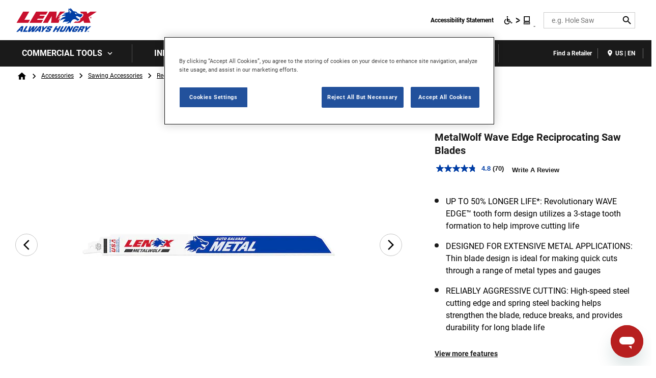

--- FILE ---
content_type: text/html; charset=UTF-8
request_url: https://www.cutwithlenox.com/product/1954463/metalwolf-wave-edge-reciprocating-saw-blades
body_size: 21657
content:
<!DOCTYPE html>
<!--[if IE 8 ]><html class="coh-ie8"  lang="en" dir="ltr" prefix="content: http://purl.org/rss/1.0/modules/content/  dc: http://purl.org/dc/terms/  foaf: http://xmlns.com/foaf/0.1/  og: http://ogp.me/ns#  rdfs: http://www.w3.org/2000/01/rdf-schema#  schema: http://schema.org/  sioc: http://rdfs.org/sioc/ns#  sioct: http://rdfs.org/sioc/types#  skos: http://www.w3.org/2004/02/skos/core#  xsd: http://www.w3.org/2001/XMLSchema# "> <![endif]-->
<!--[if IE 9 ]><html class="coh-ie9"  lang="en" dir="ltr" prefix="content: http://purl.org/rss/1.0/modules/content/  dc: http://purl.org/dc/terms/  foaf: http://xmlns.com/foaf/0.1/  og: http://ogp.me/ns#  rdfs: http://www.w3.org/2000/01/rdf-schema#  schema: http://schema.org/  sioc: http://rdfs.org/sioc/ns#  sioct: http://rdfs.org/sioc/types#  skos: http://www.w3.org/2004/02/skos/core#  xsd: http://www.w3.org/2001/XMLSchema# "> <![endif]-->
<!--[if (gt IE 9)|!(IE)]><!--> <html lang="en" dir="ltr" prefix="content: http://purl.org/rss/1.0/modules/content/  dc: http://purl.org/dc/terms/  foaf: http://xmlns.com/foaf/0.1/  og: http://ogp.me/ns#  rdfs: http://www.w3.org/2000/01/rdf-schema#  schema: http://schema.org/  sioc: http://rdfs.org/sioc/ns#  sioct: http://rdfs.org/sioc/types#  skos: http://www.w3.org/2004/02/skos/core#  xsd: http://www.w3.org/2001/XMLSchema# "> <!--<![endif]-->
<head>
    <meta charset="utf-8" />
<noscript><style>form.antibot * :not(.antibot-message) { display: none !important; }</style>
</noscript><link rel="canonical" href="https://www.cutwithlenox.com/product/1954463/metalwolf-wave-edge-reciprocating-saw-blades" />
<meta name="twitter:card" content="summary_large_image" />
<meta name="google-site-verification" content="K2HHwdHWViSFivu7eEmj1scz6vlysS_U5nddGsmkX9w" />
<link rel="alternate" hreflang="x-default" href="x-default" />
<style>.lang-nav ul {visibility: hidden;}</style>
<style>.async-hide { opacity: 0 !important} </style>
<script>(function(a,s,y,n,c,h,i,d,e){s.className+=' '+y;h.start=1*new Date;
h.end=i=function(){s.className=s.className.replace(RegExp(' ?'+y),'')};
(a[n]=a[n]||[]).hide=h;setTimeout(function(){i();h.end=null},c);h.timeout=c;
})(window,document.documentElement,'async-hide','dataLayer',4000,
{'GTM-NVZFRCH':true});</script>
<meta name="description" content="This reciprocating bi-metal blade bend and resist breaking and extend blade life. The unique blade geometry positions the blade for optimum cutting performance. The Tuff Tooth™ design is reinforced ..." />
<meta name="ps-key" content="1694-61fdaef17e198700cad498c8" />
<meta name="ps-country" content="US" />
<meta name="ps-language" content="en" />
<script src="//cdn.pricespider.com/1/lib/ps-widget.js" async></script>
<meta name="theme-color" content="#c8102e" />
<meta name="Generator" content="Drupal 10 (https://www.drupal.org)" />
<meta name="MobileOptimized" content="width" />
<meta name="HandheldFriendly" content="true" />
<meta name="viewport" content="width=device-width, initial-scale=1.0" />
<meta itemprop="acquia_lift:content_title" content="MetalWolf Wave Edge Reciprocating Saw Blades" />
<meta itemprop="acquia_lift:content_type" content="sku" />
<meta itemprop="acquia_lift:page_type" content="node page" />
<meta itemprop="acquia_lift:language" content="en" />
<meta itemprop="acquia_lift:content_section" content="" />
<meta itemprop="acquia_lift:content_keywords" content="" />
<meta itemprop="acquia_lift:post_id" content="19366" />
<meta itemprop="acquia_lift:content_uuid" content="9577322e-0576-4234-ad03-5b63fdc1ddaf" />
<meta itemprop="acquia_lift:published_date" content="1701203834" />
<meta itemprop="acquia_lift:persona" content="" />
<meta itemprop="acquia_lift:engagement_score" content="1" />
<meta itemprop="acquia_lift:account_id" content="STANLEYBLACKDECKER" />
<meta itemprop="acquia_lift:site_id" content="708faad5ed62__ide__657ab7c27b572" />
<meta itemprop="acquia_lift:liftAssetsURL" content="https://builder.lift.acquia.com" />
<meta itemprop="acquia_lift:liftDecisionAPIURL" content="https://us.perz-api.cloudservices.acquia.io" />
<meta itemprop="acquia_lift:bootstrapMode" content="auto" />
<meta itemprop="acquia_lift:contentReplacementMode" content="trusted" />
<meta itemprop="acquia_lift:apiVersion" content="v3" />
<script src="https://builder.lift.acquia.com/lift.js" async></script>
<meta http-equiv="x-dns-prefetch-control" content="on" />
<script src="https://apps.bazaarvoice.com/deployments/lenox-tools/main_site/production/en_US/bv.js" defer></script>
<link rel="stylesheet" href="https://fonts.googleapis.com/css2?family=Roboto+Condensed:ital,wght@1,700&amp;display=swap" type="text/css" />
<link rel="stylesheet" href="https://fonts.googleapis.com/css2?family=Oswald:wght@700&amp;display=swap" type="text/css" />
<link rel="icon" href="/sites/g/files/xnuzat3266/files/favicon.ico" type="image/vnd.microsoft.icon" />
<link rel="alternate" hreflang="en" href="https://www.cutwithlenox.com/product/1954463/metalwolf-wave-edge-reciprocating-saw-blades" />
<link rel="dns-prefetch" href="//api.bazaarvoice.com" />
<link rel="dns-prefetch" href="//network-a.bazaarvoice.com" />
<link rel="dns-prefetch" href="//acquia.io/" />
<link rel="dns-prefetch" href="//us.perz-api.cloudservices.acquia.io" />
<script src="/sites/g/files/xnuzat3266/files/google_tag/gtm_nvzfrch/google_tag.script.js?t9ksxg" defer></script>

    <title>MetalWolf Wave Edge Reciprocating Saw Blades | LENOX</title>
    <link rel="stylesheet" media="all" href="/modules/contrib/cohesion/css/reset.css?t9ksxg" />
<link rel="stylesheet" media="all" href="/sites/g/files/xnuzat3266/files/cohesion/styles/base/duplo-theme-site1-stylesheet.min.css?t9ksxg" />
<link rel="stylesheet" media="all" href="/modules/custom/sbd_aic/css/user-forms.css?t9ksxg" />
<link rel="stylesheet" media="all" href="/modules/custom/sbd_new_catalog/css/product-tile.css?t9ksxg" />
<link rel="stylesheet" media="all" href="/modules/custom/sbd_new_catalog/css/category-tile.css?t9ksxg" />
<link rel="stylesheet" media="all" href="/core/assets/vendor/jquery.ui/themes/base/core.css?t9ksxg" />
<link rel="stylesheet" media="all" href="/core/assets/vendor/jquery.ui/themes/base/controlgroup.css?t9ksxg" />
<link rel="stylesheet" media="all" href="/core/assets/vendor/jquery.ui/themes/base/autocomplete.css?t9ksxg" />
<link rel="stylesheet" media="all" href="/core/assets/vendor/jquery.ui/themes/base/menu.css?t9ksxg" />
<link rel="stylesheet" media="all" href="/core/assets/vendor/jquery.ui/themes/base/checkboxradio.css?t9ksxg" />
<link rel="stylesheet" media="all" href="/core/assets/vendor/jquery.ui/themes/base/resizable.css?t9ksxg" />
<link rel="stylesheet" media="all" href="/core/assets/vendor/jquery.ui/themes/base/button.css?t9ksxg" />
<link rel="stylesheet" media="all" href="/core/assets/vendor/jquery.ui/themes/base/dialog.css?t9ksxg" />
<link rel="stylesheet" media="all" href="/sites/g/files/xnuzat3266/files/cohesion/styles/base/default-element-styles-element-container.css?t9ksxg" />
<link rel="stylesheet" media="all" href="/sites/g/files/xnuzat3266/files/cohesion/styles/base/default-element-styles-element-drupal-menu.css?t9ksxg" />
<link rel="stylesheet" media="all" href="/sites/g/files/xnuzat3266/files/cohesion/styles/base/default-element-styles-element-link.css?t9ksxg" />
<link rel="stylesheet" media="all" href="/sites/g/files/xnuzat3266/files/cohesion/styles/base/default-element-styles-element-modal.css?t9ksxg" />
<link rel="stylesheet" media="all" href="/themes/contrib/stable/css/system/components/progress.module.css?t9ksxg" />
<link rel="stylesheet" media="all" href="/themes/contrib/stable/css/system/components/ajax-progress.module.css?t9ksxg" />
<link rel="stylesheet" media="all" href="/themes/contrib/stable/css/system/components/autocomplete-loading.module.css?t9ksxg" />
<link rel="stylesheet" media="all" href="/themes/contrib/stable/css/system/components/align.module.css?t9ksxg" />
<link rel="stylesheet" media="all" href="/themes/contrib/stable/css/system/components/fieldgroup.module.css?t9ksxg" />
<link rel="stylesheet" media="all" href="/themes/contrib/stable/css/system/components/container-inline.module.css?t9ksxg" />
<link rel="stylesheet" media="all" href="/themes/contrib/stable/css/system/components/clearfix.module.css?t9ksxg" />
<link rel="stylesheet" media="all" href="/themes/contrib/stable/css/system/components/details.module.css?t9ksxg" />
<link rel="stylesheet" media="all" href="/themes/contrib/stable/css/system/components/hidden.module.css?t9ksxg" />
<link rel="stylesheet" media="all" href="/themes/contrib/stable/css/system/components/item-list.module.css?t9ksxg" />
<link rel="stylesheet" media="all" href="/themes/contrib/stable/css/system/components/js.module.css?t9ksxg" />
<link rel="stylesheet" media="all" href="/themes/contrib/stable/css/system/components/nowrap.module.css?t9ksxg" />
<link rel="stylesheet" media="all" href="/themes/contrib/stable/css/system/components/position-container.module.css?t9ksxg" />
<link rel="stylesheet" media="all" href="/themes/contrib/stable/css/system/components/reset-appearance.module.css?t9ksxg" />
<link rel="stylesheet" media="all" href="/themes/contrib/stable/css/system/components/resize.module.css?t9ksxg" />
<link rel="stylesheet" media="all" href="/themes/contrib/stable/css/system/components/system-status-counter.css?t9ksxg" />
<link rel="stylesheet" media="all" href="/themes/contrib/stable/css/system/components/system-status-report-counters.css?t9ksxg" />
<link rel="stylesheet" media="all" href="/themes/contrib/stable/css/system/components/system-status-report-general-info.css?t9ksxg" />
<link rel="stylesheet" media="all" href="/themes/contrib/stable/css/system/components/tablesort.module.css?t9ksxg" />
<link rel="stylesheet" media="all" href="/sites/g/files/xnuzat3266/files/cohesion/styles/theme/duplo-theme-site1-stylesheet.min.css?t9ksxg" />
<link rel="stylesheet" media="all" href="/core/modules/ckeditor5/css/ckeditor5.dialog.fix.css?t9ksxg" />
<link rel="stylesheet" media="all" href="/themes/contrib/stable/css/views/views.module.css?t9ksxg" />
<link rel="stylesheet" media="all" href="/modules/contrib/webform/css/webform.composite.css?t9ksxg" />
<link rel="stylesheet" media="all" href="/modules/contrib/webform/css/webform.element.details.toggle.css?t9ksxg" />
<link rel="stylesheet" media="all" href="/modules/contrib/webform/css/webform.element.message.css?t9ksxg" />
<link rel="stylesheet" media="all" href="/modules/contrib/webform/css/webform.element.options.css?t9ksxg" />
<link rel="stylesheet" media="all" href="/modules/contrib/webform/css/webform.form.css?t9ksxg" />
<link rel="stylesheet" media="all" href="/core/assets/vendor/jquery.ui/themes/base/theme.css?t9ksxg" />
<link rel="stylesheet" media="all" href="/modules/custom/review_ratings/css/ratings.css?t9ksxg" />
<link rel="stylesheet" media="all" href="/modules/custom/sbd_buying_options/css/akamai-viewer.css?t9ksxg" />
<link rel="stylesheet" media="all" href="/modules/custom/sbd_carousel/css/slick.min.css?t9ksxg" />
<link rel="stylesheet" media="all" href="/modules/custom/sbd_language_switch/css/lang-menu.css?t9ksxg" />
<link rel="stylesheet" media="all" href="/modules/custom/sbd_price_spider/css/jquery-ui.css?t9ksxg" />
<link rel="stylesheet" media="all" href="/modules/custom/sbd_site_studio/css/select2.min.css?t9ksxg" />
<link rel="stylesheet" media="all" href="/modules/custom/sbd_site_studio/css/tables.css?t9ksxg" />
<link rel="stylesheet" media="all" href="/modules/contrib/search_api_autocomplete/css/search_api_autocomplete.css?t9ksxg" />
<link rel="stylesheet" media="all" href="/themes/contrib/cohesion-theme/css/main.css?t9ksxg" />
<link rel="stylesheet" media="all" href="/themes/custom/duplo_theme_site1/css/fonts.css?t9ksxg" />

    
    <cohesion-placeholder></cohesion-placeholder>
</head>
<body class="sitelite rating-bv path-node page-node-type-sku">
<a href="#main-content" class="visually-hidden focusable skip-link">Skip to main content</a>
<noscript><iframe src="https://www.googletagmanager.com/ns.html?id=GTM-NVZFRCH" height="0" width="0" style="display:none;visibility:hidden"></iframe></noscript>
  <div class="dialog-off-canvas-main-canvas" data-off-canvas-main-canvas>
            <div class="coh-block"> <div class="views-element-container settings-tray-editable" id="block-views-block-announcements-block-1" data-drupal-settingstray="editable">
  
    
      <div><div class="js-view-dom-id-6662a0e77079762560d9a408edd90884866d63699c8297a223cc81017a960f4a">
  
  
  

  
  
  

    

  
  

  
  
</div>
</div>

  </div>
 </div>  <nav class="coh-container" aria-label="Primary navigation" >          <div class="coh-container ssa-component coh-component ssa-component-instance-f5b1a7c8-82b7-440c-92b7-ee1197418836 coh-component-instance-f5b1a7c8-82b7-440c-92b7-ee1197418836 coh-style-header" >  <div class="coh-container header-main" >  <button class="coh-button material-icon mobile-menu-trigger coh-interaction" title="Open menu" data-interaction-modifiers="[{&quot;modifierType&quot;:&quot;toggle-modifier&quot;,&quot;interactionScope&quot;:&quot;document&quot;,&quot;interactionTarget&quot;:&quot;body&quot;,&quot;modifierName&quot;:&quot;.mobile-nav-open&quot;},{&quot;modifierType&quot;:&quot;remove-modifier&quot;,&quot;interactionScope&quot;:&quot;document&quot;,&quot;interactionTarget&quot;:&quot;.sub-menu li.has-children&quot;,&quot;modifierName&quot;:&quot;.is-expanded&quot;},{&quot;modifierType&quot;:&quot;toggle-modifier&quot;,&quot;interactionScope&quot;:&quot;document&quot;,&quot;interactionTarget&quot;:&quot;html&quot;,&quot;modifierName&quot;:&quot;.mobile-menu&quot;}]" data-coh-settings='{ "xl":{"buttonAnimation":[{"animationType":"none"}]} }' type="button"> </button>  <div class="coh-container header-main-logo" >  <div class="coh-block">             <a href="/" rel="home">
        <img src="/sites/g/files/xnuzat3266/files/LX_Logo-With-Tagline_Updated.png" alt="Home" />
      </a>
          
 </div> </div>  <div class="coh-container header-main-search" >  <a href="https://www.stanleyblackanddecker.com/accessibility-statement" class="coh-link accessibility-statement-link desktop" title="Accessibility Statement" target="_blank" >Accessibility Statement</a>  <div class="coh-container accessibility-usage-guidelines-desktop coh-style-accessibility-icon" data-ea-icon-theme="ea-icon-light" >  <div class="coh-block"> <div id="block-accessibilityiconhandlerblock" class="settings-tray-editable" data-drupal-settingstray="editable">
  
    
      <div class="sbd-accessibility-icon">
    <a href="https://www.essentialaccessibility.com/stanley-black-and-decker" target="_blank" aria-label="eSSENTIAL Accessibility" rel="noopener noreferrer">
    </a>
  </div>

  </div>
 </div> </div>  <div class="coh-container search-block" >  <div class="coh-block"> <div class="views-exposed-form settings-tray-editable" data-drupal-selector="views-exposed-form-acquia-search-solr-page" id="block-exposedformacquia-search-solrpage" data-drupal-settingstray="editable">
  
    
      <form action="/searchlanding" method="get" id="views-exposed-form-acquia-search-solr-page" accept-charset="UTF-8">
  <div class="js-form-item form-item js-form-type-search-api-autocomplete form-type-search-api-autocomplete js-form-item-search form-item-search form-no-label">
      <label for="edit-search" class="visually-hidden">Search</label>
        <input placeholder="e.g. Hole Saw" maxlength="" data-drupal-selector="edit-search" data-search-api-autocomplete-search="acquia_search_solr" class="form-autocomplete form-text" data-autocomplete-path="/search_api_autocomplete/acquia_search_solr?display=page&amp;&amp;filter=search" type="text" id="edit-search" name="search" value="" size="30" />

        </div>
<div data-drupal-selector="edit-actions" class="form-actions js-form-wrapper form-wrapper" id="edit-actions"><input data-drupal-selector="edit-submit-acquia-search-solr" type="submit" id="edit-submit-acquia-search-solr" value="Search" class="button js-form-submit form-submit" />
<input class="button search-close-button" type="reset" value="Clear search" data-drupal-selector="edit-clear-button" />
</div>


</form>

  </div>
 </div> </div> </div>  <div class="coh-container second-nav-wrapper" >   <a href="javascript:void(0)" class="coh-link material-icon mobile-search-toggle coh-interaction" title="Search" data-interaction-modifiers="[{&quot;modifierType&quot;:&quot;toggle-modifier&quot;,&quot;interactionScope&quot;:&quot;component&quot;,&quot;interactionTarget&quot;:&quot;.header-main&quot;,&quot;modifierName&quot;:&quot;.search-visible&quot;}]" rel="nofollow" data-coh-settings='{ "xl":{"linkAnimation":[{"animationType":"none"}]} }' > </a>   <a href="javascript:void(0)" class="coh-link material-icon mobile-user-account coh-interaction" title="User account" data-interaction-modifiers="[{&quot;modifierType&quot;:&quot;toggle-modifier&quot;,&quot;interactionScope&quot;:&quot;parent&quot;,&quot;interactionParent&quot;:&quot;.header-main&quot;,&quot;interactionTarget&quot;:&quot;.mobile-user-account-dropdown&quot;,&quot;modifierName&quot;:&quot;open&quot;}]" rel="nofollow" data-coh-settings='{ "xl":{"linkAnimation":[{"animationType":"none"}]} }' > </a> </div>  <div class="coh-block mobile-user-account-dropdown" data-analytics="[null]" data-analytics-layer="[null]">  </div> </div>  <div class="coh-container header-nav" >  <div class="coh-container header-nav-wrapper" >  <div class="coh-container header-nav-primary" >           <ul class="coh-menu-list-container coh-unordered-list" role="menubar"><li class="coh-menu-list-item level-1-menu-item js-coh-menu-item has-children" role="menuitem" data-link-external="" data-popup-enabled="" data-coh-settings='{"xl":"hidden"}' >    <span    data-coh-settings='{ "xl":{"link_interaction":"click-through-to-link"},"sm":{"link_interaction":"no-interaction"} }' class="coh-link js-coh-menu-item-link " role="menuitem">Commercial Tools</span>    <div class="coh-container sub-menu level-1-sub-menu" >   <ul class="coh-menu-list-container coh-unordered-list" role="menu"><li class="coh-menu-list-item level-2-menu-item js-coh-menu-item has-children" data-link-external="" data-popup-enabled="" role="menuitem" data-coh-settings='{"xl":"hidden","sm":"trail"}' >  <a href="/products/accessories"   data-coh-settings='{ "xl":{"link_interaction":"click-through-to-link"} }' class="coh-link js-coh-menu-item-link " >Accessories</a>   <button class="coh-menu-item-button js-coh-menu-item-button mobile-submenu-toggle" data-coh-settings='{ "sm":{"button_interaction":"toggle-on-click","animationType":"slide","animationDirection":"right","animationEasing":"easeInOutQuad","animationTarget":".level-2-sub-menu","animationDuration":300} }' type="button"> </button>     <div class="coh-container sub-menu level-2-sub-menu" >   <button class="coh-menu-item-button js-coh-menu-item-button" data-coh-settings='{ "sm":{"button_interaction":"toggle-parent-on-click","animationType":"slide","animationDirection":"right","animationEasing":"easeInOutQuad","animationTarget":".sub-menu","animationDuration":300} }' type="button"> <span class="coh-menu-item-button-text">Accessories</span> </button>   <div class="coh-container sub-menu-inner" >     <ul class="coh-menu-list-container coh-unordered-list" role="menu"><li class="coh-menu-list-item second-level level-3-menu-item js-coh-menu-item" data-link-external="" data-popup-enabled="" role="menuitem" data-coh-settings='{"xl":"hidden"}' >  <a href="/products/accessories/sawing-accessories/reciprocating-saw-blades"   data-coh-settings='{ "xl":{"link_interaction":"click-through-to-link"} }' class="coh-link js-coh-menu-item-link " >Reciprocating Saw Blades</a>    </li><li class="coh-menu-list-item second-level level-3-menu-item js-coh-menu-item" data-link-external="" data-popup-enabled="" role="menuitem" data-coh-settings='{"xl":"hidden"}' >  <a href="/products/accessories/sawing-accessories/band-saw-blades"   data-coh-settings='{ "xl":{"link_interaction":"click-through-to-link"} }' class="coh-link js-coh-menu-item-link " >Portable Band Saw Blades</a>    </li><li class="coh-menu-list-item second-level level-3-menu-item js-coh-menu-item" data-link-external="" data-popup-enabled="" role="menuitem" data-coh-settings='{"xl":"hidden"}' >  <a href="/products/accessories/sawing-accessories/jigsaw-blades"   data-coh-settings='{ "xl":{"link_interaction":"click-through-to-link"} }' class="coh-link js-coh-menu-item-link " >Jigsaw Blades</a>    </li><li class="coh-menu-list-item second-level level-3-menu-item js-coh-menu-item" data-link-external="" data-popup-enabled="" role="menuitem" data-coh-settings='{"xl":"hidden"}' >  <a href="/products/accessories/sawing-accessories/circular-saw-blades"   data-coh-settings='{ "xl":{"link_interaction":"click-through-to-link"} }' class="coh-link js-coh-menu-item-link" >Circular Saw Blades</a>    </li><li class="coh-menu-list-item second-level level-3-menu-item js-coh-menu-item" data-link-external="" data-popup-enabled="" role="menuitem" data-coh-settings='{"xl":"hidden"}' >  <a href="/products/accessories/drilling-accessories/metal-wood-drilling-accessories/step-drills-bits"   data-coh-settings='{ "xl":{"link_interaction":"click-through-to-link"} }' class="coh-link js-coh-menu-item-link " >Step Drills Bits</a>    </li><li class="coh-menu-list-item second-level level-3-menu-item js-coh-menu-item" data-link-external="" data-popup-enabled="" role="menuitem" data-coh-settings='{"xl":"hidden"}' >  <a href="/products/accessories/drilling-accessories/metal-wood-drilling-accessories"   data-coh-settings='{ "xl":{"link_interaction":"click-through-to-link"} }' class="coh-link js-coh-menu-item-link " >Wood Drilling Bits</a>    </li><li class="coh-menu-list-item second-level level-3-menu-item js-coh-menu-item" data-link-external="" data-popup-enabled="" role="menuitem" data-coh-settings='{"xl":"hidden"}' >  <a href="/products/accessories/drilling-accessories/metal-wood-drilling-accessories/auger-bits"   data-coh-settings='{ "xl":{"link_interaction":"click-through-to-link"} }' class="coh-link js-coh-menu-item-link " >Auger Bits</a>    </li><li class="coh-menu-list-item second-level level-3-menu-item js-coh-menu-item" data-link-external="" data-popup-enabled="" role="menuitem" data-coh-settings='{"xl":"hidden"}' >  <a href="/products/accessories/drilling-accessories/metal-wood-drilling-accessories/self-feed-bits"   data-coh-settings='{ "xl":{"link_interaction":"click-through-to-link"} }' class="coh-link js-coh-menu-item-link " >Self Feed Bits</a>    </li><li class="coh-menu-list-item second-level level-3-menu-item js-coh-menu-item" data-link-external="" data-popup-enabled="" role="menuitem" data-coh-settings='{"xl":"hidden"}' >  <a href="/products/accessories/hole-saws-accessories"   data-coh-settings='{ "xl":{"link_interaction":"click-through-to-link"} }' class="coh-link js-coh-menu-item-link " >Hole Saws &amp; Accessories</a>    </li><li class="coh-menu-list-item second-level level-3-menu-item js-coh-menu-item" data-link-external="" data-popup-enabled="" role="menuitem" data-coh-settings='{"xl":"hidden"}' >  <a href="/products/accessories/coated-abrasives"   data-coh-settings='{ "xl":{"link_interaction":"click-through-to-link"} }' class="coh-link js-coh-menu-item-link " >Cutting  &amp; Grinding Accessories</a>    </li></ul>   </div> </div> </li><li class="coh-menu-list-item level-2-menu-item js-coh-menu-item has-children" data-link-external="" data-popup-enabled="" role="menuitem" data-coh-settings='{"xl":"hidden","sm":"trail"}' >  <a href="/products/hand-tools"   data-coh-settings='{ "xl":{"link_interaction":"click-through-to-link"} }' class="coh-link js-coh-menu-item-link " >Hand Tools</a>   <button class="coh-menu-item-button js-coh-menu-item-button mobile-submenu-toggle" data-coh-settings='{ "sm":{"button_interaction":"toggle-on-click","animationType":"slide","animationDirection":"right","animationEasing":"easeInOutQuad","animationTarget":".level-2-sub-menu","animationDuration":300} }' type="button"> </button>     <div class="coh-container sub-menu level-2-sub-menu" >   <button class="coh-menu-item-button js-coh-menu-item-button" data-coh-settings='{ "sm":{"button_interaction":"toggle-parent-on-click","animationType":"slide","animationDirection":"right","animationEasing":"easeInOutQuad","animationTarget":".sub-menu","animationDuration":300} }' type="button"> <span class="coh-menu-item-button-text">Hand Tools</span> </button>   <div class="coh-container sub-menu-inner" >     <ul class="coh-menu-list-container coh-unordered-list" role="menu"><li class="coh-menu-list-item second-level level-3-menu-item js-coh-menu-item has-children" data-link-external="" data-popup-enabled="" role="menuitem" data-coh-settings='{"xl":"hidden"}' >  <a href="/products/hand-tools/hand-saws"   data-coh-settings='{ "xl":{"link_interaction":"click-through-to-link"} }' class="coh-link js-coh-menu-item-link " >Hand Saws</a>   <button class="coh-menu-item-button js-coh-menu-item-button mobile-submenu-toggle" data-coh-settings='{ "sm":{"button_interaction":"toggle-on-click","animationType":"slide","animationDirection":"right","animationEasing":"easeInOutQuad","animationTarget":".level-3-sub-menu","animationDuration":300} }' type="button"> </button>     <div class="coh-container sub-menu level-3-sub-menu" >   <button class="coh-menu-item-button js-coh-menu-item-button" data-coh-settings='{ "sm":{"button_interaction":"toggle-parent-on-click","animationType":"slide","animationDirection":"right","animationEasing":"easeInOutQuad","animationTarget":".sub-menu","animationDuration":300} }' type="button"> <span class="coh-menu-item-button-text">Hand Saws</span> </button>    <ul class="coh-menu-list-container coh-unordered-list" role="menu"><li class="coh-menu-list-item level-4-menu-item js-coh-menu-item" data-link-external="" data-popup-enabled="" role="menuitem" data-coh-settings='{"xl":"hidden"}' >  <a href="/products/hand-tools/hand-saws/hacksaws"   data-coh-settings='{ "xl":{"link_interaction":"click-through-to-link"},"sm":{"link_interaction":"click-through-to-link"} }' class="coh-link js-coh-menu-item-link " >Hacksaws</a></li><li class="coh-menu-list-item level-4-menu-item js-coh-menu-item" data-link-external="" data-popup-enabled="" role="menuitem" data-coh-settings='{"xl":"hidden"}' >  <a href="/products/hand-tools/hand-saws/handsaw-blades"   data-coh-settings='{ "xl":{"link_interaction":"click-through-to-link"},"sm":{"link_interaction":"click-through-to-link"} }' class="coh-link js-coh-menu-item-link " >Handsaw Blades</a></li></ul>   </div> </li><li class="coh-menu-list-item second-level level-3-menu-item js-coh-menu-item has-children" data-link-external="" data-popup-enabled="" role="menuitem" data-coh-settings='{"xl":"hidden"}' >  <a href="/products/hand-tools/knives-blades"   data-coh-settings='{ "xl":{"link_interaction":"click-through-to-link"} }' class="coh-link js-coh-menu-item-link " >Knives &amp; Blades</a>   <button class="coh-menu-item-button js-coh-menu-item-button mobile-submenu-toggle" data-coh-settings='{ "sm":{"button_interaction":"toggle-on-click","animationType":"slide","animationDirection":"right","animationEasing":"easeInOutQuad","animationTarget":".level-3-sub-menu","animationDuration":300} }' type="button"> </button>     <div class="coh-container sub-menu level-3-sub-menu" >   <button class="coh-menu-item-button js-coh-menu-item-button" data-coh-settings='{ "sm":{"button_interaction":"toggle-parent-on-click","animationType":"slide","animationDirection":"right","animationEasing":"easeInOutQuad","animationTarget":".sub-menu","animationDuration":300} }' type="button"> <span class="coh-menu-item-button-text">Knives &amp; Blades</span> </button>    <ul class="coh-menu-list-container coh-unordered-list" role="menu"><li class="coh-menu-list-item level-4-menu-item js-coh-menu-item" data-link-external="" data-popup-enabled="" role="menuitem" data-coh-settings='{"xl":"hidden"}' >  <a href="/products/hand-tools/knives-blades/blades-accessories"   data-coh-settings='{ "xl":{"link_interaction":"click-through-to-link"},"sm":{"link_interaction":"click-through-to-link"} }' class="coh-link js-coh-menu-item-link " >Blades &amp; Accessories</a></li><li class="coh-menu-list-item level-4-menu-item js-coh-menu-item" data-link-external="" data-popup-enabled="" role="menuitem" data-coh-settings='{"xl":"hidden"}' >  <a href="/products/hand-tools/knives-blades/utility-knives"   data-coh-settings='{ "xl":{"link_interaction":"click-through-to-link"},"sm":{"link_interaction":"click-through-to-link"} }' class="coh-link js-coh-menu-item-link " >Utility Knives</a></li></ul>   </div> </li><li class="coh-menu-list-item second-level level-3-menu-item js-coh-menu-item has-children" data-link-external="" data-popup-enabled="" role="menuitem" data-coh-settings='{"xl":"hidden"}' >  <a href="/products/hand-tools/pliers-snips"   data-coh-settings='{ "xl":{"link_interaction":"click-through-to-link"} }' class="coh-link js-coh-menu-item-link " >Pliers &amp; Snips</a>   <button class="coh-menu-item-button js-coh-menu-item-button mobile-submenu-toggle" data-coh-settings='{ "sm":{"button_interaction":"toggle-on-click","animationType":"slide","animationDirection":"right","animationEasing":"easeInOutQuad","animationTarget":".level-3-sub-menu","animationDuration":300} }' type="button"> </button>     <div class="coh-container sub-menu level-3-sub-menu" >   <button class="coh-menu-item-button js-coh-menu-item-button" data-coh-settings='{ "sm":{"button_interaction":"toggle-parent-on-click","animationType":"slide","animationDirection":"right","animationEasing":"easeInOutQuad","animationTarget":".sub-menu","animationDuration":300} }' type="button"> <span class="coh-menu-item-button-text">Pliers &amp; Snips</span> </button>    <ul class="coh-menu-list-container coh-unordered-list" role="menu"><li class="coh-menu-list-item level-4-menu-item js-coh-menu-item" data-link-external="" data-popup-enabled="" role="menuitem" data-coh-settings='{"xl":"hidden"}' >  <a href="/products/hand-tools/pliers-snips/snips"   data-coh-settings='{ "xl":{"link_interaction":"click-through-to-link"},"sm":{"link_interaction":"click-through-to-link"} }' class="coh-link js-coh-menu-item-link " >Snips</a></li></ul>   </div> </li><li class="coh-menu-list-item second-level level-3-menu-item js-coh-menu-item has-children" data-link-external="" data-popup-enabled="" role="menuitem" data-coh-settings='{"xl":"hidden"}' >  <a href="/products/hand-tools/plumbing-tools"   data-coh-settings='{ "xl":{"link_interaction":"click-through-to-link"} }' class="coh-link js-coh-menu-item-link " >Plumbing Tools</a>   <button class="coh-menu-item-button js-coh-menu-item-button mobile-submenu-toggle" data-coh-settings='{ "sm":{"button_interaction":"toggle-on-click","animationType":"slide","animationDirection":"right","animationEasing":"easeInOutQuad","animationTarget":".level-3-sub-menu","animationDuration":300} }' type="button"> </button>     <div class="coh-container sub-menu level-3-sub-menu" >   <button class="coh-menu-item-button js-coh-menu-item-button" data-coh-settings='{ "sm":{"button_interaction":"toggle-parent-on-click","animationType":"slide","animationDirection":"right","animationEasing":"easeInOutQuad","animationTarget":".sub-menu","animationDuration":300} }' type="button"> <span class="coh-menu-item-button-text">Plumbing Tools</span> </button>    <ul class="coh-menu-list-container coh-unordered-list" role="menu"><li class="coh-menu-list-item level-4-menu-item js-coh-menu-item" data-link-external="" data-popup-enabled="" role="menuitem" data-coh-settings='{"xl":"hidden"}' >  <a href="/products/hand-tools/plumbing-tools/pipe-cutters"   data-coh-settings='{ "xl":{"link_interaction":"click-through-to-link"},"sm":{"link_interaction":"click-through-to-link"} }' class="coh-link js-coh-menu-item-link " >Pipe Cutters</a></li><li class="coh-menu-list-item level-4-menu-item js-coh-menu-item" data-link-external="" data-popup-enabled="" role="menuitem" data-coh-settings='{"xl":"hidden"}' >  <a href="/products/hand-tools/plumbing-tools/pliers"   data-coh-settings='{ "xl":{"link_interaction":"click-through-to-link"},"sm":{"link_interaction":"click-through-to-link"} }' class="coh-link js-coh-menu-item-link " >Pliers</a></li><li class="coh-menu-list-item level-4-menu-item js-coh-menu-item" data-link-external="" data-popup-enabled="" role="menuitem" data-coh-settings='{"xl":"hidden"}' >  <a href="/products/hand-tools/plumbing-tools/plumbing-wrenches"   data-coh-settings='{ "xl":{"link_interaction":"click-through-to-link"},"sm":{"link_interaction":"click-through-to-link"} }' class="coh-link js-coh-menu-item-link " >Plumbing Wrenches</a></li></ul>   </div> </li><li class="coh-menu-list-item second-level level-3-menu-item js-coh-menu-item" data-link-external="" data-popup-enabled="0" role="menuitem" data-coh-settings='{"xl":"hidden"}' >  <a href="/products/hand-tools/screwdrivers-hex-keys"   data-coh-settings='{ "xl":{"link_interaction":"click-through-to-link"} }' class="coh-link js-coh-menu-item-link" >Screwdrivers</a>      <div class="coh-container sub-menu level-3-sub-menu" >      </div> </li></ul>   </div> </div> </li></ul>   </div> </li><li class="coh-menu-list-item level-1-menu-item js-coh-menu-item has-children" role="menuitem" data-link-external="" data-popup-enabled="" data-coh-settings='{"xl":"hidden"}' >    <span    data-coh-settings='{ "xl":{"link_interaction":"click-through-to-link"},"sm":{"link_interaction":"no-interaction"} }' class="coh-link js-coh-menu-item-link " role="menuitem">Industrial Solutions</span>    <div class="coh-container sub-menu level-1-sub-menu" >   <ul class="coh-menu-list-container coh-unordered-list" role="menu"><li class="coh-menu-list-item level-2-menu-item js-coh-menu-item has-children" data-link-external="" data-popup-enabled="" role="menuitem" data-coh-settings='{"xl":"hidden","sm":"trail"}' >  <a href="/industrial-solutions/aerowolf"   data-coh-settings='{ "xl":{"link_interaction":"click-through-to-link"} }' class="coh-link js-coh-menu-item-link " >AEROWOLF™</a>   <button class="coh-menu-item-button js-coh-menu-item-button mobile-submenu-toggle" data-coh-settings='{ "sm":{"button_interaction":"toggle-on-click","animationType":"slide","animationDirection":"right","animationEasing":"easeInOutQuad","animationTarget":".level-2-sub-menu","animationDuration":300} }' type="button"> </button>     <div class="coh-container sub-menu level-2-sub-menu" >   <button class="coh-menu-item-button js-coh-menu-item-button" data-coh-settings='{ "sm":{"button_interaction":"toggle-parent-on-click","animationType":"slide","animationDirection":"right","animationEasing":"easeInOutQuad","animationTarget":".sub-menu","animationDuration":300} }' type="button"> <span class="coh-menu-item-button-text">AEROWOLF™</span> </button>   <div class="coh-container sub-menu-inner" >     <ul class="coh-menu-list-container coh-unordered-list" role="menu"><li class="coh-menu-list-item second-level level-3-menu-item js-coh-menu-item" data-link-external="" data-popup-enabled="" role="menuitem" data-coh-settings='{"xl":"hidden"}' >  <a href="/industrial-solutions/aerowolf/armor-vp"   data-coh-settings='{ "xl":{"link_interaction":"click-through-to-link"} }' class="coh-link js-coh-menu-item-link " >Armor VP™</a>    </li><li class="coh-menu-list-item second-level level-3-menu-item js-coh-menu-item" data-link-external="" data-popup-enabled="" role="menuitem" data-coh-settings='{"xl":"hidden"}' >  <a href="/industrial-solutions/aerowolf/gen-tech"   data-coh-settings='{ "xl":{"link_interaction":"click-through-to-link"} }' class="coh-link js-coh-menu-item-link " >Gen-Tech™</a>    </li><li class="coh-menu-list-item second-level level-3-menu-item js-coh-menu-item" data-link-external="" data-popup-enabled="0" role="menuitem" data-coh-settings='{"xl":"hidden"}' >  <a href="/industrial-solutions/aerowolf/max-ct"   data-coh-settings='{ "xl":{"link_interaction":"click-through-to-link"} }' class="coh-link js-coh-menu-item-link" >Max CT®</a>    </li><li class="coh-menu-list-item second-level level-3-menu-item js-coh-menu-item" data-link-external="" data-popup-enabled="" role="menuitem" data-coh-settings='{"xl":"hidden"}' >  <a href="/industrial-solutions/aerowolf/tri-tech-pro"   data-coh-settings='{ "xl":{"link_interaction":"click-through-to-link"} }' class="coh-link js-coh-menu-item-link " >Tri-Tech Pro™</a>    </li></ul>   </div> </div> </li><li class="coh-menu-list-item level-2-menu-item js-coh-menu-item has-children" data-link-external="" data-popup-enabled="" role="menuitem" data-coh-settings='{"xl":"hidden","sm":"trail"}' >  <a href="/industrial-solutions/alloywolf"   data-coh-settings='{ "xl":{"link_interaction":"click-through-to-link"} }' class="coh-link js-coh-menu-item-link " >ALLOYWOLF™</a>   <button class="coh-menu-item-button js-coh-menu-item-button mobile-submenu-toggle" data-coh-settings='{ "sm":{"button_interaction":"toggle-on-click","animationType":"slide","animationDirection":"right","animationEasing":"easeInOutQuad","animationTarget":".level-2-sub-menu","animationDuration":300} }' type="button"> </button>     <div class="coh-container sub-menu level-2-sub-menu" >   <button class="coh-menu-item-button js-coh-menu-item-button" data-coh-settings='{ "sm":{"button_interaction":"toggle-parent-on-click","animationType":"slide","animationDirection":"right","animationEasing":"easeInOutQuad","animationTarget":".sub-menu","animationDuration":300} }' type="button"> <span class="coh-menu-item-button-text">ALLOYWOLF™</span> </button>   <div class="coh-container sub-menu-inner" >     <ul class="coh-menu-list-container coh-unordered-list" role="menu"><li class="coh-menu-list-item second-level level-3-menu-item js-coh-menu-item" data-link-external="" data-popup-enabled="" role="menuitem" data-coh-settings='{"xl":"hidden"}' >  <a href="/industrial-solutions/alloywolf/armor-gt"   data-coh-settings='{ "xl":{"link_interaction":"click-through-to-link"} }' class="coh-link js-coh-menu-item-link " >Armor GT™​</a>    </li><li class="coh-menu-list-item second-level level-3-menu-item js-coh-menu-item" data-link-external="" data-popup-enabled="0" role="menuitem" data-coh-settings='{"xl":"hidden"}' >  <a href="/industrial-solutions/alloywolf/armor-qxp"   data-coh-settings='{ "xl":{"link_interaction":"click-through-to-link"} }' class="coh-link js-coh-menu-item-link" >Armor QXP™</a>    </li><li class="coh-menu-list-item second-level level-3-menu-item js-coh-menu-item" data-link-external="" data-popup-enabled="" role="menuitem" data-coh-settings='{"xl":"hidden"}' >  <a href="/industrial-solutions/alloywolf/contestor-gt"   data-coh-settings='{ "xl":{"link_interaction":"click-through-to-link"} }' class="coh-link js-coh-menu-item-link " >Contestor GT®</a>    </li><li class="coh-menu-list-item second-level level-3-menu-item js-coh-menu-item" data-link-external="" data-popup-enabled="" role="menuitem" data-coh-settings='{"xl":"hidden"}' >  <a href="/industrial-solutions/alloywolf/contestor-xl"   data-coh-settings='{ "xl":{"link_interaction":"click-through-to-link"} }' class="coh-link js-coh-menu-item-link " >Contestor XL™</a>    </li><li class="coh-menu-list-item second-level level-3-menu-item js-coh-menu-item" data-link-external="" data-popup-enabled="" role="menuitem" data-coh-settings='{"xl":"hidden"}' >  <a href="/industrial-solutions/alloywolf/qxp"   data-coh-settings='{ "xl":{"link_interaction":"click-through-to-link"} }' class="coh-link js-coh-menu-item-link " >QXP™</a>    </li><li class="coh-menu-list-item second-level level-3-menu-item js-coh-menu-item" data-link-external="" data-popup-enabled="0" role="menuitem" data-coh-settings='{"xl":"hidden"}' >  <a href="/industrial-solutions/alloywolf/versa-pro"   data-coh-settings='{ "xl":{"link_interaction":"click-through-to-link"} }' class="coh-link js-coh-menu-item-link" >Versa Pro®</a>    </li></ul>   </div> </div> </li><li class="coh-menu-list-item level-2-menu-item js-coh-menu-item has-children" data-link-external="" data-popup-enabled="" role="menuitem" data-coh-settings='{"xl":"hidden","sm":"trail"}' >  <a href="/industrial-solutions/metalwolf"   data-coh-settings='{ "xl":{"link_interaction":"click-through-to-link"} }' class="coh-link js-coh-menu-item-link" >METALWOLF™</a>   <button class="coh-menu-item-button js-coh-menu-item-button mobile-submenu-toggle" data-coh-settings='{ "sm":{"button_interaction":"toggle-on-click","animationType":"slide","animationDirection":"right","animationEasing":"easeInOutQuad","animationTarget":".level-2-sub-menu","animationDuration":300} }' type="button"> </button>     <div class="coh-container sub-menu level-2-sub-menu" >   <button class="coh-menu-item-button js-coh-menu-item-button" data-coh-settings='{ "sm":{"button_interaction":"toggle-parent-on-click","animationType":"slide","animationDirection":"right","animationEasing":"easeInOutQuad","animationTarget":".sub-menu","animationDuration":300} }' type="button"> <span class="coh-menu-item-button-text">METALWOLF™</span> </button>   <div class="coh-container sub-menu-inner" >     <ul class="coh-menu-list-container coh-unordered-list" role="menu"><li class="coh-menu-list-item second-level level-3-menu-item js-coh-menu-item" data-link-external="" data-popup-enabled="0" role="menuitem" data-coh-settings='{"xl":"hidden"}' >  <a href="/industrial-solutions/metalwolf/armor-rx"   data-coh-settings='{ "xl":{"link_interaction":"click-through-to-link"} }' class="coh-link js-coh-menu-item-link" >Armor® RX+®</a>    </li><li class="coh-menu-list-item second-level level-3-menu-item js-coh-menu-item" data-link-external="" data-popup-enabled="" role="menuitem" data-coh-settings='{"xl":"hidden"}' >  <a href="/industrial-solutions/metalwolf/cast-master"   data-coh-settings='{ "xl":{"link_interaction":"click-through-to-link"} }' class="coh-link js-coh-menu-item-link " >Cast Master™</a>    </li><li class="coh-menu-list-item second-level level-3-menu-item js-coh-menu-item" data-link-external="" data-popup-enabled="" role="menuitem" data-coh-settings='{"xl":"hidden"}' >  <a href="/industrial-solutions/metalwolf/classic-and-classic-pro"   data-coh-settings='{ "xl":{"link_interaction":"click-through-to-link"} }' class="coh-link js-coh-menu-item-link" >Classic® and Classic Pro®</a>    </li><li class="coh-menu-list-item second-level level-3-menu-item js-coh-menu-item" data-link-external="" data-popup-enabled="0" role="menuitem" data-coh-settings='{"xl":"hidden"}' >  <a href="/industrial-solutions/metalwolf/hrc"   data-coh-settings='{ "xl":{"link_interaction":"click-through-to-link"} }' class="coh-link js-coh-menu-item-link" >HRC™</a>    </li><li class="coh-menu-list-item second-level level-3-menu-item js-coh-menu-item" data-link-external="" data-popup-enabled="" role="menuitem" data-coh-settings='{"xl":"hidden"}' >  <a href="/industrial-solutions/metalwolf/hrx"   data-coh-settings='{ "xl":{"link_interaction":"click-through-to-link"} }' class="coh-link js-coh-menu-item-link " >HRX™</a>    </li><li class="coh-menu-list-item second-level level-3-menu-item js-coh-menu-item" data-link-external="" data-popup-enabled="" role="menuitem" data-coh-settings='{"xl":"hidden"}' >  <a href="/industrial-solutions/metalwolf/master-grit"   data-coh-settings='{ "xl":{"link_interaction":"click-through-to-link"} }' class="coh-link js-coh-menu-item-link " >Master-Grit®</a>    </li><li class="coh-menu-list-item second-level level-3-menu-item js-coh-menu-item" data-link-external="" data-popup-enabled="" role="menuitem" data-coh-settings='{"xl":"hidden"}' >  <a href="/industrial-solutions/metalwolf/rx"   data-coh-settings='{ "xl":{"link_interaction":"click-through-to-link"} }' class="coh-link js-coh-menu-item-link" >RX+®</a>    </li><li class="coh-menu-list-item second-level level-3-menu-item js-coh-menu-item" data-link-external="" data-popup-enabled="" role="menuitem" data-coh-settings='{"xl":"hidden"}' >  <a href="/industrial-solutions/metalwolf/tri-master"   data-coh-settings='{ "xl":{"link_interaction":"click-through-to-link"} }' class="coh-link js-coh-menu-item-link " >Tri-Master®</a>    </li></ul>   </div> </div> </li><li class="coh-menu-list-item level-2-menu-item js-coh-menu-item has-children" data-link-external="" data-popup-enabled="" role="menuitem" data-coh-settings='{"xl":"hidden","sm":"trail"}' >  <a href="/industrial-solutions/lumberwolf"   data-coh-settings='{ "xl":{"link_interaction":"click-through-to-link"} }' class="coh-link js-coh-menu-item-link" >LUMBERWOLF™</a>   <button class="coh-menu-item-button js-coh-menu-item-button mobile-submenu-toggle" data-coh-settings='{ "sm":{"button_interaction":"toggle-on-click","animationType":"slide","animationDirection":"right","animationEasing":"easeInOutQuad","animationTarget":".level-2-sub-menu","animationDuration":300} }' type="button"> </button>     <div class="coh-container sub-menu level-2-sub-menu" >   <button class="coh-menu-item-button js-coh-menu-item-button" data-coh-settings='{ "sm":{"button_interaction":"toggle-parent-on-click","animationType":"slide","animationDirection":"right","animationEasing":"easeInOutQuad","animationTarget":".sub-menu","animationDuration":300} }' type="button"> <span class="coh-menu-item-button-text">LUMBERWOLF™</span> </button>   <div class="coh-container sub-menu-inner" >     <ul class="coh-menu-list-container coh-unordered-list" role="menu"><li class="coh-menu-list-item second-level level-3-menu-item js-coh-menu-item" data-link-external="" data-popup-enabled="0" role="menuitem" data-coh-settings='{"xl":"hidden"}' >  <a href="/industrial-solutions/lumberwolf/palletmaster"   data-coh-settings='{ "xl":{"link_interaction":"click-through-to-link"} }' class="coh-link js-coh-menu-item-link" >PALLETMASTER®</a>    </li><li class="coh-menu-list-item second-level level-3-menu-item js-coh-menu-item" data-link-external="" data-popup-enabled="" role="menuitem" data-coh-settings='{"xl":"hidden"}' >  <a href="/industrial-solutions/lumberwolf/wood-b"   data-coh-settings='{ "xl":{"link_interaction":"click-through-to-link"} }' class="coh-link js-coh-menu-item-link " >WOOD B™</a>    </li><li class="coh-menu-list-item second-level level-3-menu-item js-coh-menu-item" data-link-external="" data-popup-enabled="" role="menuitem" data-coh-settings='{"xl":"hidden"}' >  <a href="/industrial-solutions/lumberwolf/wood-ct"   data-coh-settings='{ "xl":{"link_interaction":"click-through-to-link"} }' class="coh-link js-coh-menu-item-link " >WOOD CT™</a>    </li><li class="coh-menu-list-item second-level level-3-menu-item js-coh-menu-item" data-link-external="" data-popup-enabled="" role="menuitem" data-coh-settings='{"xl":"hidden"}' >  <a href="/industrial-solutions/lumberwolf/wood-c"   data-coh-settings='{ "xl":{"link_interaction":"click-through-to-link"} }' class="coh-link js-coh-menu-item-link" >WOOD C™</a>    </li><li class="coh-menu-list-item second-level level-3-menu-item js-coh-menu-item" data-link-external="" data-popup-enabled="" role="menuitem" data-coh-settings='{"xl":"hidden"}' >  <a href="/industrial-solutions/lumberwolf/wood-gt"   data-coh-settings='{ "xl":{"link_interaction":"click-through-to-link"} }' class="coh-link js-coh-menu-item-link " >WOOD GT™</a>    </li></ul>   </div> </div> </li><li class="coh-menu-list-item level-2-menu-item js-coh-menu-item has-children" data-link-external="" data-popup-enabled="" role="menuitem" data-coh-settings='{"xl":"hidden","sm":"trail"}' >  <a href="/industrial-solutions/advanced-sawing-tools"   data-coh-settings='{ "xl":{"link_interaction":"click-through-to-link"} }' class="coh-link js-coh-menu-item-link " >Advanced Sawing Tools</a>   <button class="coh-menu-item-button js-coh-menu-item-button mobile-submenu-toggle" data-coh-settings='{ "sm":{"button_interaction":"toggle-on-click","animationType":"slide","animationDirection":"right","animationEasing":"easeInOutQuad","animationTarget":".level-2-sub-menu","animationDuration":300} }' type="button"> </button>     <div class="coh-container sub-menu level-2-sub-menu" >   <button class="coh-menu-item-button js-coh-menu-item-button" data-coh-settings='{ "sm":{"button_interaction":"toggle-parent-on-click","animationType":"slide","animationDirection":"right","animationEasing":"easeInOutQuad","animationTarget":".sub-menu","animationDuration":300} }' type="button"> <span class="coh-menu-item-button-text">Advanced Sawing Tools</span> </button>   <div class="coh-container sub-menu-inner" >     <ul class="coh-menu-list-container coh-unordered-list" role="menu"><li class="coh-menu-list-item second-level level-3-menu-item js-coh-menu-item" data-link-external="" data-popup-enabled="" role="menuitem" data-coh-settings='{"xl":"hidden"}' >  <a href="/industrial-solutions/advanced-sawing-tools/blade-alignment-gauge"   data-coh-settings='{ "xl":{"link_interaction":"click-through-to-link"} }' class="coh-link js-coh-menu-item-link " >Blade Alignment Gauge</a>    </li><li class="coh-menu-list-item second-level level-3-menu-item js-coh-menu-item" data-link-external="" data-popup-enabled="" role="menuitem" data-coh-settings='{"xl":"hidden"}' >  <a href="/industrial-solutions/advanced-sawing-tools/refractometer"   data-coh-settings='{ "xl":{"link_interaction":"click-through-to-link"} }' class="coh-link js-coh-menu-item-link" >Refractometer</a>    </li><li class="coh-menu-list-item second-level level-3-menu-item js-coh-menu-item" data-link-external="" data-popup-enabled="" role="menuitem" data-coh-settings='{"xl":"hidden"}' >  <a href="/industrial-solutions/advanced-sawing-tools/tachometer"   data-coh-settings='{ "xl":{"link_interaction":"click-through-to-link"} }' class="coh-link js-coh-menu-item-link " >Tachometer</a>    </li><li class="coh-menu-list-item second-level level-3-menu-item js-coh-menu-item" data-link-external="" data-popup-enabled="" role="menuitem" data-coh-settings='{"xl":"hidden"}' >  <a href="/industrial-solutions/advanced-sawing-tools/tension-meter"   data-coh-settings='{ "xl":{"link_interaction":"click-through-to-link"} }' class="coh-link js-coh-menu-item-link " >Tension Meter</a>    </li><li class="coh-menu-list-item second-level level-3-menu-item js-coh-menu-item" data-link-external="" data-popup-enabled="" role="menuitem" data-coh-settings='{"xl":"hidden"}' >  <a href="/industrial-solutions/advanced-sawing-tools/traverse-master"   data-coh-settings='{ "xl":{"link_interaction":"click-through-to-link"} }' class="coh-link js-coh-menu-item-link " >Traverse Master®</a>    </li></ul>   </div> </div> </li><li class="coh-menu-list-item level-2-menu-item js-coh-menu-item has-children" data-link-external="" data-popup-enabled="" role="menuitem" data-coh-settings='{"xl":"hidden","sm":"trail"}' >  <a href="/industrial-solutions/band-saw-fluids"   data-coh-settings='{ "xl":{"link_interaction":"click-through-to-link"} }' class="coh-link js-coh-menu-item-link " >Band Saw Fluids</a>   <button class="coh-menu-item-button js-coh-menu-item-button mobile-submenu-toggle" data-coh-settings='{ "sm":{"button_interaction":"toggle-on-click","animationType":"slide","animationDirection":"right","animationEasing":"easeInOutQuad","animationTarget":".level-2-sub-menu","animationDuration":300} }' type="button"> </button>     <div class="coh-container sub-menu level-2-sub-menu" >   <button class="coh-menu-item-button js-coh-menu-item-button" data-coh-settings='{ "sm":{"button_interaction":"toggle-parent-on-click","animationType":"slide","animationDirection":"right","animationEasing":"easeInOutQuad","animationTarget":".sub-menu","animationDuration":300} }' type="button"> <span class="coh-menu-item-button-text">Band Saw Fluids</span> </button>   <div class="coh-container sub-menu-inner" >     <ul class="coh-menu-list-container coh-unordered-list" role="menu"><li class="coh-menu-list-item second-level level-3-menu-item js-coh-menu-item" data-link-external="" data-popup-enabled="" role="menuitem" data-coh-settings='{"xl":"hidden"}' >  <a href="/industrial-solutions/band-saw-fluids/machine-cleaner"   data-coh-settings='{ "xl":{"link_interaction":"click-through-to-link"} }' class="coh-link js-coh-menu-item-link " >Machine Cleaner</a>    </li><li class="coh-menu-list-item second-level level-3-menu-item js-coh-menu-item" data-link-external="" data-popup-enabled="" role="menuitem" data-coh-settings='{"xl":"hidden"}' >  <a href="/industrial-solutions/band-saw-fluids/micronizer"   data-coh-settings='{ "xl":{"link_interaction":"click-through-to-link"} }' class="coh-link js-coh-menu-item-link " >Micronizer</a>    </li><li class="coh-menu-list-item second-level level-3-menu-item js-coh-menu-item has-children" data-link-external="" data-popup-enabled="" role="menuitem" data-coh-settings='{"xl":"hidden"}' >  <a href="/industrial-solutions/band-saw-fluids/semi-synthetic-sawing-fluid"   data-coh-settings='{ "xl":{"link_interaction":"click-through-to-link"} }' class="coh-link js-coh-menu-item-link " >Semi Synthetic Sawing Fluid</a>   <button class="coh-menu-item-button js-coh-menu-item-button mobile-submenu-toggle" data-coh-settings='{ "sm":{"button_interaction":"toggle-on-click","animationType":"slide","animationDirection":"right","animationEasing":"easeInOutQuad","animationTarget":".level-3-sub-menu","animationDuration":300} }' type="button"> </button>     <div class="coh-container sub-menu level-3-sub-menu" >   <button class="coh-menu-item-button js-coh-menu-item-button" data-coh-settings='{ "sm":{"button_interaction":"toggle-parent-on-click","animationType":"slide","animationDirection":"right","animationEasing":"easeInOutQuad","animationTarget":".sub-menu","animationDuration":300} }' type="button"> <span class="coh-menu-item-button-text">Semi Synthetic Sawing Fluid</span> </button>    <ul class="coh-menu-list-container coh-unordered-list" role="menu"><li class="coh-menu-list-item level-4-menu-item js-coh-menu-item" data-link-external="" data-popup-enabled="" role="menuitem" data-coh-settings='{"xl":"hidden"}' >  <a href="/industrial-solutions/band-saw-fluids/semi-synthetic-sawing-fluid/band-ade"   data-coh-settings='{ "xl":{"link_interaction":"click-through-to-link"},"sm":{"link_interaction":"click-through-to-link"} }' class="coh-link js-coh-menu-item-link " >BAND-ADE®</a></li><li class="coh-menu-list-item level-4-menu-item js-coh-menu-item" data-link-external="" data-popup-enabled="" role="menuitem" data-coh-settings='{"xl":"hidden"}' >  <a href="/industrial-solutions/band-saw-fluids/semi-synthetic-sawing-fluid/lenox-100cf-sawing-fluid"   data-coh-settings='{ "xl":{"link_interaction":"click-through-to-link"},"sm":{"link_interaction":"click-through-to-link"} }' class="coh-link js-coh-menu-item-link " >LENOX 100CF™ Sawing Fluid</a></li><li class="coh-menu-list-item level-4-menu-item js-coh-menu-item" data-link-external="" data-popup-enabled="" role="menuitem" data-coh-settings='{"xl":"hidden"}' >  <a href="/industrial-solutions/band-saw-fluids/semi-synthetic-sawing-fluid/lenox-aeromax-sawing-fluid"   data-coh-settings='{ "xl":{"link_interaction":"click-through-to-link"},"sm":{"link_interaction":"click-through-to-link"} }' class="coh-link js-coh-menu-item-link " >LENOX AEROMAX™ Sawing Fluid</a></li></ul>   </div> </li><li class="coh-menu-list-item second-level level-3-menu-item js-coh-menu-item has-children" data-link-external="" data-popup-enabled="" role="menuitem" data-coh-settings='{"xl":"hidden"}' >  <a href="/industrial-solutions/band-saw-fluids/soluble-oil-sawing-fluid"   data-coh-settings='{ "xl":{"link_interaction":"click-through-to-link"} }' class="coh-link js-coh-menu-item-link " >Soluble Oil Sawing Fluid</a>   <button class="coh-menu-item-button js-coh-menu-item-button mobile-submenu-toggle" data-coh-settings='{ "sm":{"button_interaction":"toggle-on-click","animationType":"slide","animationDirection":"right","animationEasing":"easeInOutQuad","animationTarget":".level-3-sub-menu","animationDuration":300} }' type="button"> </button>     <div class="coh-container sub-menu level-3-sub-menu" >   <button class="coh-menu-item-button js-coh-menu-item-button" data-coh-settings='{ "sm":{"button_interaction":"toggle-parent-on-click","animationType":"slide","animationDirection":"right","animationEasing":"easeInOutQuad","animationTarget":".sub-menu","animationDuration":300} }' type="button"> <span class="coh-menu-item-button-text">Soluble Oil Sawing Fluid</span> </button>    <ul class="coh-menu-list-container coh-unordered-list" role="menu"><li class="coh-menu-list-item level-4-menu-item js-coh-menu-item" data-link-external="" data-popup-enabled="" role="menuitem" data-coh-settings='{"xl":"hidden"}' >  <a href="/industrial-solutions/band-saw-fluids/soluble-oil-sawing-fluid/lenox-hp-sawing-fluid"   data-coh-settings='{ "xl":{"link_interaction":"click-through-to-link"},"sm":{"link_interaction":"click-through-to-link"} }' class="coh-link js-coh-menu-item-link " >LENOX HP™ Sawing Fluid</a></li></ul>   </div> </li><li class="coh-menu-list-item second-level level-3-menu-item js-coh-menu-item has-children" data-link-external="" data-popup-enabled="" role="menuitem" data-coh-settings='{"xl":"hidden"}' >    <span    data-coh-settings='{ "xl":{"link_interaction":"click-through-to-link"} }' class="coh-link js-coh-menu-item-link " >Synthetic Drip Lubricant</span>   <button class="coh-menu-item-button js-coh-menu-item-button mobile-submenu-toggle" data-coh-settings='{ "sm":{"button_interaction":"toggle-on-click","animationType":"slide","animationDirection":"right","animationEasing":"easeInOutQuad","animationTarget":".level-3-sub-menu","animationDuration":300} }' type="button"> </button>     <div class="coh-container sub-menu level-3-sub-menu" >   <button class="coh-menu-item-button js-coh-menu-item-button" data-coh-settings='{ "sm":{"button_interaction":"toggle-parent-on-click","animationType":"slide","animationDirection":"right","animationEasing":"easeInOutQuad","animationTarget":".sub-menu","animationDuration":300} }' type="button"> <span class="coh-menu-item-button-text">Synthetic Drip Lubricant</span> </button>    <ul class="coh-menu-list-container coh-unordered-list" role="menu"><li class="coh-menu-list-item level-4-menu-item js-coh-menu-item" data-link-external="" data-popup-enabled="0" role="menuitem" data-coh-settings='{"xl":"hidden"}' >  <a href="/industrial-solutions/band-saw-fluids/synthetic-drip-lubricant/lenox-pro-tool-lube"   data-coh-settings='{ "xl":{"link_interaction":"click-through-to-link"},"sm":{"link_interaction":"click-through-to-link"} }' class="coh-link js-coh-menu-item-link" >LENOX PRO TOOL LUBE®</a></li><li class="coh-menu-list-item level-4-menu-item js-coh-menu-item" data-link-external="" data-popup-enabled="" role="menuitem" data-coh-settings='{"xl":"hidden"}' >  <a href="/industrial-solutions/band-saw-fluids/synthetic-drip-lubricant/lube-tube"   data-coh-settings='{ "xl":{"link_interaction":"click-through-to-link"},"sm":{"link_interaction":"click-through-to-link"} }' class="coh-link js-coh-menu-item-link " >LUBE TUBE</a></li></ul>   </div> </li><li class="coh-menu-list-item second-level level-3-menu-item js-coh-menu-item has-children" data-link-external="" data-popup-enabled="" role="menuitem" data-coh-settings='{"xl":"hidden"}' >  <a href="/industrial-solutions/band-saw-fluids/synthetic-mql-sawing-lubricants"   data-coh-settings='{ "xl":{"link_interaction":"click-through-to-link"} }' class="coh-link js-coh-menu-item-link " >Synthetic MQL Sawing Lubricants</a>   <button class="coh-menu-item-button js-coh-menu-item-button mobile-submenu-toggle" data-coh-settings='{ "sm":{"button_interaction":"toggle-on-click","animationType":"slide","animationDirection":"right","animationEasing":"easeInOutQuad","animationTarget":".level-3-sub-menu","animationDuration":300} }' type="button"> </button>     <div class="coh-container sub-menu level-3-sub-menu" >   <button class="coh-menu-item-button js-coh-menu-item-button" data-coh-settings='{ "sm":{"button_interaction":"toggle-parent-on-click","animationType":"slide","animationDirection":"right","animationEasing":"easeInOutQuad","animationTarget":".sub-menu","animationDuration":300} }' type="button"> <span class="coh-menu-item-button-text">Synthetic MQL Sawing Lubricants</span> </button>    <ul class="coh-menu-list-container coh-unordered-list" role="menu"><li class="coh-menu-list-item level-4-menu-item js-coh-menu-item" data-link-external="" data-popup-enabled="" role="menuitem" data-coh-settings='{"xl":"hidden"}' >  <a href="/industrial-solutions/band-saw-fluids/synthetic-mql-sawing-lubricants/lenox-c-ai-lubricant"   data-coh-settings='{ "xl":{"link_interaction":"click-through-to-link"},"sm":{"link_interaction":"click-through-to-link"} }' class="coh-link js-coh-menu-item-link " >LENOX C-AI™ Lubricant</a></li><li class="coh-menu-list-item level-4-menu-item js-coh-menu-item" data-link-external="" data-popup-enabled="" role="menuitem" data-coh-settings='{"xl":"hidden"}' >  <a href="/industrial-solutions/band-saw-fluids/synthetic-mql-sawing-lubricants/lenox-lube"   data-coh-settings='{ "xl":{"link_interaction":"click-through-to-link"},"sm":{"link_interaction":"click-through-to-link"} }' class="coh-link js-coh-menu-item-link " >LENOX LUBE®</a></li></ul>   </div> </li><li class="coh-menu-list-item second-level level-3-menu-item js-coh-menu-item has-children" data-link-external="" data-popup-enabled="" role="menuitem" data-coh-settings='{"xl":"hidden"}' >  <a href="/industrial-solutions/band-saw-fluids/synthetic-sawing-fluid"   data-coh-settings='{ "xl":{"link_interaction":"click-through-to-link"} }' class="coh-link js-coh-menu-item-link " >Synthetic Sawing Fluid</a>   <button class="coh-menu-item-button js-coh-menu-item-button mobile-submenu-toggle" data-coh-settings='{ "sm":{"button_interaction":"toggle-on-click","animationType":"slide","animationDirection":"right","animationEasing":"easeInOutQuad","animationTarget":".level-3-sub-menu","animationDuration":300} }' type="button"> </button>     <div class="coh-container sub-menu level-3-sub-menu" >   <button class="coh-menu-item-button js-coh-menu-item-button" data-coh-settings='{ "sm":{"button_interaction":"toggle-parent-on-click","animationType":"slide","animationDirection":"right","animationEasing":"easeInOutQuad","animationTarget":".sub-menu","animationDuration":300} }' type="button"> <span class="coh-menu-item-button-text">Synthetic Sawing Fluid</span> </button>    <ul class="coh-menu-list-container coh-unordered-list" role="menu"><li class="coh-menu-list-item level-4-menu-item js-coh-menu-item" data-link-external="" data-popup-enabled="" role="menuitem" data-coh-settings='{"xl":"hidden"}' >  <a href="/industrial-solutions/band-saw-fluids/synthetic-sawing-fluid/band-ade-fabricator"   data-coh-settings='{ "xl":{"link_interaction":"click-through-to-link"},"sm":{"link_interaction":"click-through-to-link"} }' class="coh-link js-coh-menu-item-link " >BAND-ADE® Fabricator</a></li></ul>   </div> </li></ul>   </div> </div> </li><li class="coh-menu-list-item level-2-menu-item js-coh-menu-item has-children" data-link-external="" data-popup-enabled="" role="menuitem" data-coh-settings='{"xl":"hidden","sm":"trail"}' >    <span    data-coh-settings='{ "xl":{"link_interaction":"click-through-to-link"} }' class="coh-link js-coh-menu-item-link " >Digital Products</span>   <button class="coh-menu-item-button js-coh-menu-item-button mobile-submenu-toggle" data-coh-settings='{ "sm":{"button_interaction":"toggle-on-click","animationType":"slide","animationDirection":"right","animationEasing":"easeInOutQuad","animationTarget":".level-2-sub-menu","animationDuration":300} }' type="button"> </button>     <div class="coh-container sub-menu level-2-sub-menu" >   <button class="coh-menu-item-button js-coh-menu-item-button" data-coh-settings='{ "sm":{"button_interaction":"toggle-parent-on-click","animationType":"slide","animationDirection":"right","animationEasing":"easeInOutQuad","animationTarget":".sub-menu","animationDuration":300} }' type="button"> <span class="coh-menu-item-button-text">Digital Products</span> </button>   <div class="coh-container sub-menu-inner" >     <ul class="coh-menu-list-container coh-unordered-list" role="menu"><li class="coh-menu-list-item second-level level-3-menu-item js-coh-menu-item" data-link-external="" data-popup-enabled="" role="menuitem" data-coh-settings='{"xl":"hidden"}' >  <a href="/industrial-solutions/digital-products/lenox-360"   data-coh-settings='{ "xl":{"link_interaction":"click-through-to-link"} }' class="coh-link js-coh-menu-item-link " >LENOX 360™</a>    </li><li class="coh-menu-list-item second-level level-3-menu-item js-coh-menu-item" data-link-external="1" data-popup-enabled="" role="menuitem" data-coh-settings='{"xl":"hidden"}' >  <a href="https://www.sawcalc.com/"  target="_blank"  data-coh-settings='{ "xl":{"link_interaction":"click-through-to-link"} }' class="coh-link js-coh-menu-item-link " >SawCalc®</a>    </li></ul>   </div> </div> </li><li class="coh-menu-list-item level-2-menu-item js-coh-menu-item" data-link-external="" data-popup-enabled="" role="menuitem" data-coh-settings='{"xl":"hidden","sm":"trail"}' >  <a href="/industrial-solutions/lenox-advantage"   data-coh-settings='{ "xl":{"link_interaction":"click-through-to-link"} }' class="coh-link js-coh-menu-item-link " >Lenox Advantage</a>    </li><li class="coh-menu-list-item level-2-menu-item js-coh-menu-item" data-link-external="" data-popup-enabled="" role="menuitem" data-coh-settings='{"xl":"hidden","sm":"trail"}' >  <a href="/industrial-solutions/all-blades"   data-coh-settings='{ "xl":{"link_interaction":"click-through-to-link"} }' class="coh-link js-coh-menu-item-link" >All Blades</a>    </li></ul>   </div> </li><li class="coh-menu-list-item level-1-menu-item js-coh-menu-item" role="menuitem" data-link-external="" data-popup-enabled="0" data-coh-settings='{"xl":"hidden"}' >  <a href="/campaigns"   data-coh-settings='{ "xl":{"link_interaction":"click-through-to-link"},"sm":{"link_interaction":"no-interaction"} }' class="coh-link js-coh-menu-item-link" role="menuitem" title="Lenox Campaigns">Campaigns</a>  </li><li class="coh-menu-list-item level-1-menu-item js-coh-menu-item has-children" role="menuitem" data-link-external="" data-popup-enabled="" data-coh-settings='{"xl":"hidden"}' >    <span   target="_blank"  data-coh-settings='{ "xl":{"link_interaction":"click-through-to-link"},"sm":{"link_interaction":"no-interaction"} }' class="coh-link js-coh-menu-item-link " role="menuitem">Service &amp; Support</span>    <div class="coh-container sub-menu level-1-sub-menu" >   <ul class="coh-menu-list-container coh-unordered-list" role="menu"><li class="coh-menu-list-item level-2-menu-item js-coh-menu-item" data-link-external="" data-popup-enabled="" role="menuitem" data-coh-settings='{"xl":"hidden","sm":"trail"}' >  <a href="/service-support/support"   data-coh-settings='{ "xl":{"link_interaction":"click-through-to-link"} }' class="coh-link js-coh-menu-item-link " >Support</a>    </li><li class="coh-menu-list-item level-2-menu-item js-coh-menu-item" data-link-external="1" data-popup-enabled="" role="menuitem" data-coh-settings='{"xl":"hidden","sm":"trail"}' >  <a href="https://www.cutwithlenox.com/submit-request"  target="_blank"  data-coh-settings='{ "xl":{"link_interaction":"click-through-to-link"} }' class="coh-link js-coh-menu-item-link" >Contact Us</a>    </li><li class="coh-menu-list-item level-2-menu-item js-coh-menu-item" data-link-external="" data-popup-enabled="" role="menuitem" data-coh-settings='{"xl":"hidden","sm":"trail"}' >  <a href="/request-consultation"   data-coh-settings='{ "xl":{"link_interaction":"click-through-to-link"} }' class="coh-link js-coh-menu-item-link" >Request Consultation</a>    </li><li class="coh-menu-list-item level-2-menu-item js-coh-menu-item" data-link-external="" data-popup-enabled="" role="menuitem" data-coh-settings='{"xl":"hidden","sm":"trail"}' >  <a href="/service-support/warranty"   data-coh-settings='{ "xl":{"link_interaction":"click-through-to-link"} }' class="coh-link js-coh-menu-item-link " >Warranty Information</a>    </li><li class="coh-menu-list-item level-2-menu-item js-coh-menu-item" data-link-external="1" data-popup-enabled="" role="menuitem" data-coh-settings='{"xl":"hidden","sm":"trail"}' >  <a href="https://portal.lenoxtools.com/bladeselector/"  target="_blank"  data-coh-settings='{ "xl":{"link_interaction":"click-through-to-link"} }' class="coh-link js-coh-menu-item-link " >Blade Selector</a>    </li><li class="coh-menu-list-item level-2-menu-item js-coh-menu-item" data-link-external="" data-popup-enabled="" role="menuitem" data-coh-settings='{"xl":"hidden","sm":"trail"}' >  <a href="/service-support/catalogs-brochures"   data-coh-settings='{ "xl":{"link_interaction":"click-through-to-link"} }' class="coh-link js-coh-menu-item-link " >Catalogs &amp; Brochures</a>    </li></ul>   </div> </li></ul>   
 </div>  <div class="coh-container header-nav-utility" >  <div class="coh-container utility-menu" >  
              <ul class="menu">
                    <li class="menu-item">
        <a href="/find-retailer" data-drupal-link-system-path="find-retailer">Find a Retailer</a>
              </li>
        </ul>
  

 </div>  <div class="coh-container language-switcher" >  <div class="coh-block">  </div> </div>  <div class="coh-container user-account" >  <div class="coh-block">  </div> </div>  <div class="coh-container accessibility-usage-guidelines-mobile" >  <div class="coh-block"> <div id="block-accessibilityiconhandlerblock-mobile" class="settings-tray-editable" data-drupal-settingstray="editable">
  
    
      <div class="sbd-accessibility-icon">
    <a href="https://www.essentialaccessibility.com/stanley-black-and-decker" target="_blank" aria-label="eSSENTIAL Accessibility" rel="noopener noreferrer">
    </a>
  </div>

  </div>
 </div>  <a href="https://www.stanleyblackanddecker.com/accessibility-statement" class="coh-link accessibility-statement-link mobile" title="Accessibility Statement" target="_blank" >Accessibility Statement</a> </div> </div> </div> </div> </div> 
 </nav>  <main class="coh-container" id="main-content" >  <div class="coh-container breadcrumbs" >  <div class="coh-block coh-style-breadcrumbs"> <div id="block-duplo-theme-breadcrumbs" class="settings-tray-editable" data-drupal-settingstray="editable">
  
    
        <nav role="navigation" aria-labelledby="system-breadcrumb">
    <h2 id="system-breadcrumb" class="visually-hidden">Breadcrumb</h2>
    <ol>
          <li>
                  <a href="/">Home</a>
              </li>
          <li>
                  <a href="/products/accessories">Accessories</a>
              </li>
          <li>
                  <a href="/products/accessories/sawing-accessories">Sawing Accessories</a>
              </li>
          <li>
                  <a href="/products/accessories/sawing-accessories/reciprocating-saw-blades">Reciprocating Saw Blades</a>
              </li>
          <li>
                  1954463
              </li>
        </ol>
  </nav>

  </div>
 </div> </div>  <div class="coh-container status-messages coh-container-boxed" >  <div class="coh-block"> <div data-drupal-messages-fallback class="hidden"></div>
 </div> </div>   <div>
    <div id="block-mainpagecontent">
  
    
              <article  about="/product/1954463/metalwolf-wave-edge-reciprocating-saw-blades">  <div class="coh-container sticky-product-summary coh-style-sticky-product-summary" >  <div class="coh-container coh-container-boxed" > <div class="coh-row coh-row-xl coh-row-visible-xl" data-coh-row-match-heights="{&quot;xl&quot;:{&quot;target&quot;:&quot;none&quot;}}"> <div class="coh-row-inner coh-ce-5cbe1723"> <div class="coh-column coh-hidden-sm coh-col-sm-push-0 coh-col-sm-pull-0 coh-col-sm-offset-0 coh-visible-xl coh-col-xl-6" >  <div class="coh-container product-summary-meta" >    <span class="coh-inline-element product-summary-product-id">1954463</span> </div>  <span class="coh-inline-element product-summary-title">MetalWolf Wave Edge Reciprocating Saw Blades</span> </div> <div class="coh-column coh-visible-sm coh-col-sm-12 coh-col-sm-push-0 coh-col-sm-pull-0 coh-col-sm-offset-0 coh-visible-xl coh-col-xl-4" >  <div class="coh-container buy-button-container" >  <div class="coh-block"> <div id="block-duplo-theme-productbuyingoptions" class="settings-tray-editable" data-drupal-settingstray="editable">
  
    
      <div>
  
    </div>

  </div>
 </div> </div> </div> </div> </div> </div> </div>  <div class="coh-container coh-container-boxed" >  <div class="coh-container coh-style-product-gallery-and-summary coh-style-product-summary" >  <div class="coh-container gsap-fadein-section coh-style-custom-gallery" >  <div class="coh-container add-to-any" >      </div>  <div class="coh-container slider-main sbd-carousel-component" >  <div class="coh-container pdp-product-slider" id="product-slider" >           <div class="coh-container" >  <div class="coh-container main-slider-image" >   <img src="/NAG/PRODUCT/IMAGES/HIRES/Ecomm_Large-1954463_1.jpg?resize=530x530" alt="LENOX Reciprocating Saw Blade: 12/16 Teeth per Inch, 12 in Blade Lg, 1 in Ht, 0.042 in Cut Wd on white background" title="LENOX Reciprocating Saw Blade: 12/16 Teeth per Inch, 12 in Blade Lg, 1 in Ht, 0.042 in Cut Wd on white background">
 </div> </div>        <div class="coh-container" >  <div class="coh-container main-slider-image" >   <img src="/NAG/PRODUCT/IMAGES/HIRES/Ecomm_Large-1954463_2.jpg?resize=530x530" alt="LENOX Reciprocating Saw Blade: 12/16 Teeth per Inch, 12 in Blade Lg, 1 in Ht, 0.042 in Cut Wd side view on white background" title="LENOX Reciprocating Saw Blade: 12/16 Teeth per Inch, 12 in Blade Lg, 1 in Ht, 0.042 in Cut Wd side view on white background">
 </div> </div>        <div class="coh-container" >  <div class="coh-container main-slider-image" >   <img src="/NAG/PRODUCT/IMAGES/HIRES/Ecomm_Large-1954463_3.jpg?resize=530x530" alt="Single Blade 3/4 Turn, Blade Edge Down, Tip to Front" title="Single Blade 3/4 Turn, Blade Edge Down, Tip to Front">
 </div> </div>                </div> </div>  <div class="coh-container sbd-carousel-component thumbnail-slider thumbnail-slider-desktop" >  <div class="coh-container" id="thumbnail-slider" aria-label="Thumbnail Slider" >           <div class="coh-container" >  <button class="coh-inline-element thumbnail-image">  <img src="/NAG/PRODUCT/IMAGES/HIRES/Ecomm_Large-1954463_1.jpg?resize=530x530" alt="LENOX Reciprocating Saw Blade: 12/16 Teeth per Inch, 12 in Blade Lg, 1 in Ht, 0.042 in Cut Wd on white background" title="LENOX Reciprocating Saw Blade: 12/16 Teeth per Inch, 12 in Blade Lg, 1 in Ht, 0.042 in Cut Wd on white background">
 </button> </div>        <div class="coh-container" >  <button class="coh-inline-element thumbnail-image">  <img src="/NAG/PRODUCT/IMAGES/HIRES/Ecomm_Large-1954463_2.jpg?resize=530x530" alt="LENOX Reciprocating Saw Blade: 12/16 Teeth per Inch, 12 in Blade Lg, 1 in Ht, 0.042 in Cut Wd side view on white background" title="LENOX Reciprocating Saw Blade: 12/16 Teeth per Inch, 12 in Blade Lg, 1 in Ht, 0.042 in Cut Wd side view on white background">
 </button> </div>        <div class="coh-container" >  <button class="coh-inline-element thumbnail-image">  <img src="/NAG/PRODUCT/IMAGES/HIRES/Ecomm_Large-1954463_3.jpg?resize=530x530" alt="Single Blade 3/4 Turn, Blade Edge Down, Tip to Front" title="Single Blade 3/4 Turn, Blade Edge Down, Tip to Front">
 </button> </div>                </div> </div>  <div class="coh-container sbd-carousel-component thumbnail-slider thumbnail-slider-mobile" >  <div class="coh-container" id="thumbnail-slider-mobile" aria-label="Thumbnail Slider" >           <div class="coh-container" >  <button class="coh-inline-element thumbnail-image">  <img src="/NAG/PRODUCT/IMAGES/HIRES/Ecomm_Large-1954463_1.jpg?resize=530x530" alt="LENOX Reciprocating Saw Blade: 12/16 Teeth per Inch, 12 in Blade Lg, 1 in Ht, 0.042 in Cut Wd on white background" title="LENOX Reciprocating Saw Blade: 12/16 Teeth per Inch, 12 in Blade Lg, 1 in Ht, 0.042 in Cut Wd on white background">
 </button> </div>        <div class="coh-container" >  <button class="coh-inline-element thumbnail-image">  <img src="/NAG/PRODUCT/IMAGES/HIRES/Ecomm_Large-1954463_2.jpg?resize=530x530" alt="LENOX Reciprocating Saw Blade: 12/16 Teeth per Inch, 12 in Blade Lg, 1 in Ht, 0.042 in Cut Wd side view on white background" title="LENOX Reciprocating Saw Blade: 12/16 Teeth per Inch, 12 in Blade Lg, 1 in Ht, 0.042 in Cut Wd side view on white background">
 </button> </div>        <div class="coh-container" >  <button class="coh-inline-element thumbnail-image">  <img src="/NAG/PRODUCT/IMAGES/HIRES/Ecomm_Large-1954463_3.jpg?resize=530x530" alt="Single Blade 3/4 Turn, Blade Edge Down, Tip to Front" title="Single Blade 3/4 Turn, Blade Edge Down, Tip to Front">
 </button> </div>                </div> </div> </div>  <div class="coh-container product-description" >        <span class="coh-inline-element product-id">1954463</span> <h1 class="coh-heading title coh-style-h3---default" > MetalWolf Wave Edge Reciprocating Saw Blades </h1>  <div class="coh-container rating-container" >  <div class="coh-block"> <div id="block-reviewratingssummaryconfigblock" class="settings-tray-editable" data-drupal-settingstray="editable">
  
    
      

<div class="duplo-review-rating review-rating-provider-bv">
  <div id="bv-rating" class="rating" data-bv-show="rating_summary" data-bv-product-id="1954463" data-bv-seo="false"></div>
</div>

  </div>
 </div> </div> </div>  <div class="coh-block product-variants"> <div id="block-productvarientsblock" class="settings-tray-editable" data-drupal-settingstray="editable">
  
    
      

  </div>
 </div>  <div class="coh-container button-container" >  <div class="coh-block"> <div id="block-duplo-theme-productbuyingoptions" class="settings-tray-editable" data-drupal-settingstray="editable">
  
    
      <div>
  
    </div>

  </div>
 </div> </div>    <div class="coh-container coh-style-product-features-benefits" >    <div class="outer-features-item"><ul class="feature-ul"><li class="feature-list-li">UP TO 50% LONGER LIFE*: Revolutionary WAVE EDGE™ tooth form design utilizes a 3-stage tooth formation to help improve cutting life</li><li class="feature-list-li">DESIGNED FOR EXTENSIVE METAL APPLICATIONS: Thin blade design is ideal for making quick cuts through a range of metal types and gauges</li><li class="feature-list-li">RELIABLY AGGRESSIVE CUTTING: High-speed steel cutting edge and spring steel backing helps strengthen the blade, reduce breaks, and provides durability for long blade life</li></ul>          <a href=#additional-product-features class="coh-link coh-style-inline-text-button coh-style-button-action view-more-features">
      View more features
      </a>
    </div>
  </div>  </div>              <div class="coh-container description-container-wrapper gsap-fadein-section coh-style-product-description" >  <div class="coh-container description-container" > <h2 class="coh-heading coh-style-h1---default" >Product Overview</h2>  <div class="coh-inline-element description">This reciprocating bi-metal blade bend and resist breaking and extend blade life. The unique blade geometry positions the blade for optimum cutting performance. The Tuff Tooth™ design is reinforced to cut stronger.</div> </div> </div>   <div class="coh-container gsap-fadein-section coh-style-product-features-benefits" id="additional-product-features" > <h2 class="coh-heading title coh-style-h1---default" >Additional Features</h2>    <div class="outer-additional-features-item"><ul class="additional-feature-ul"><li class="additional-feature-list-li">Patented T2™ Technology Reduces Cutting Forces On Each Tooth And Optimizes Chip Removal To Allow Efficient Cutting In The Widest Range Of Materials</li><li class="additional-feature-list-li">Advanced Metal Cutting Toothforms</li></ul></div>
  </div>    <div class="coh-container gsap-fadein-section coh-style-product-applications" > <h2 class="coh-heading title coh-style-h1---default" >Applications</h2> <ul class="coh-list-container coh-unordered-list">          <li class="coh-list-item"> Medium Metal </li>    </ul> </div>       <div class="coh-container tablesaw-wrapper gsap-fadein-section coh-style-family-products-table" >    
      <div>
              <div><table class="pdp_family_skus" data-striping="1">
  
  
      <thead>
      <tr>
                  <th>SKU</th>
                  <th>Product Name</th>
                  <th>Product Length [in]</th>
                  <th>Product Width [in]</th>
                  <th>Product Height [in]</th>
                  <th>TPI</th>
                  <th>Application Material</th>
                  <th data-sorter="false">Purchase</th>
              </tr>
    </thead>
  
      <tbody>
              <tr>
                      <td>1855567</td>
                      <td>8&quot; 14TPI METALWOLF™ WAVE EDGE™ Reciprocating Saw Blades (25 Pack)</td>
                      <td>8</td>
                      <td>0.035</td>
                      <td>3/4</td>
                      <td>14</td>
                      <td>Thick Metal</td>
                      <td><div>
            <button aria-labelledby="Where to Buy" data-sku=1855567 class="coh-link coh-style-button-action coh-style-branded-button buybutton ps-buy-button" type="button">Where to Buy</button>
      
    </div>
</td>
                  </tr>
              <tr>
                      <td>1855570</td>
                      <td>8&quot; 14TPI METALWOLF™ WAVE EDGE™ Reciprocating Saw Blades (50 Pack)</td>
                      <td>8</td>
                      <td>0.035</td>
                      <td>3/4</td>
                      <td>14</td>
                      <td>Thick Metal</td>
                      <td><div>
            <button aria-labelledby="Where to Buy" data-sku=1855570 class="coh-link coh-style-button-action coh-style-branded-button buybutton ps-buy-button" type="button">Where to Buy</button>
      
    </div>
</td>
                  </tr>
              <tr>
                      <td>1954463</td>
                      <td>METALWOLF™ WAVE EDGE™ Reciprocating Saw Blades</td>
                      <td>12</td>
                      <td>0.042</td>
                      <td>1</td>
                      <td>12/16</td>
                      <td>Thick Metal</td>
                      <td><div>
            <button aria-labelledby="Where to Buy" data-sku=1954463 class="coh-link coh-style-button-action coh-style-branded-button buybutton ps-buy-button" type="button">Where to Buy</button>
      
    </div>
</td>
                  </tr>
              <tr>
                      <td>201706110R</td>
                      <td>METALWOLF™ WAVE EDGE™ Reciprocating Saw Blades 10 TPI 152 x 25 x 1.07 mm 5/PK</td>
                      <td>6</td>
                      <td>0.042</td>
                      <td>1</td>
                      <td>10</td>
                      <td>Thick Metal</td>
                      <td><div>
            <button aria-labelledby="Where to Buy" data-sku=201706110R class="coh-link coh-style-button-action coh-style-branded-button buybutton ps-buy-button" type="button">Where to Buy</button>
      
    </div>
</td>
                  </tr>
              <tr>
                      <td>20171B6110R</td>
                      <td>6&quot; 10TPI METALWOLF™ WAVE EDGE™ Reciprocating Saw Blades (25 Pack)</td>
                      <td>6</td>
                      <td>0.042</td>
                      <td>1</td>
                      <td>10</td>
                      <td>Thick Metal</td>
                      <td><div>
            <button aria-labelledby="Where to Buy" data-sku=20171B6110R class="coh-link coh-style-button-action coh-style-branded-button buybutton ps-buy-button" type="button">Where to Buy</button>
      
    </div>
</td>
                  </tr>
              <tr>
                      <td>201726114R</td>
                      <td>METALWOLF™ WAVE EDGE™ Reciprocating Saw Blades 14 TPI 152 x 25 x 0.9 mm 5/PK</td>
                      <td>6</td>
                      <td>0.042</td>
                      <td>1</td>
                      <td>14</td>
                      <td>Thick Metal</td>
                      <td><div>
            <button aria-labelledby="Where to Buy" data-sku=201726114R class="coh-link coh-style-button-action coh-style-branded-button buybutton ps-buy-button" type="button">Where to Buy</button>
      
    </div>
</td>
                  </tr>
              <tr>
                      <td>20173B6114R</td>
                      <td>6&quot; 14TPI METALWOLF™ WAVE EDGE™ Reciprocating Saw Blades (25 Pack)</td>
                      <td>6</td>
                      <td>0.035</td>
                      <td>1</td>
                      <td>14</td>
                      <td>Thick Metal</td>
                      <td><div>
            <button aria-labelledby="Where to Buy" data-sku=20173B6114R class="coh-link coh-style-button-action coh-style-branded-button buybutton ps-buy-button" type="button">Where to Buy</button>
      
    </div>
</td>
                  </tr>
              <tr>
                      <td>201746118R</td>
                      <td>METALWOLF™ WAVE EDGE™ Reciprocating Saw Blades 18 TPI 152 x 25 x 0.9 mm 5/PK</td>
                      <td>6</td>
                      <td>0.035</td>
                      <td>1</td>
                      <td>18</td>
                      <td>Medium Metal</td>
                      <td><div>
            <button aria-labelledby="Where to Buy" data-sku=201746118R class="coh-link coh-style-button-action coh-style-branded-button buybutton ps-buy-button" type="button">Where to Buy</button>
      
    </div>
</td>
                  </tr>
              <tr>
                      <td>20175B6118R</td>
                      <td>6&quot; 18TPI METALWOLF™ WAVE EDGE™ Reciprocating Saw Blades (25 Pack)</td>
                      <td>6</td>
                      <td>0.035</td>
                      <td>1</td>
                      <td>18</td>
                      <td>Medium Metal</td>
                      <td><div>
            <button aria-labelledby="Where to Buy" data-sku=20175B6118R class="coh-link coh-style-button-action coh-style-branded-button buybutton ps-buy-button" type="button">Where to Buy</button>
      
    </div>
</td>
                  </tr>
              <tr>
                      <td>201769110R</td>
                      <td>METALWOLF™ WAVE EDGE™ Reciprocating Saw Blades 10 TPI 229 x 25 x 1.07 mm 5/PK</td>
                      <td>9</td>
                      <td>0.042</td>
                      <td>1</td>
                      <td>10</td>
                      <td>Thick Metal</td>
                      <td><div>
            <button aria-labelledby="Where to Buy" data-sku=201769110R class="coh-link coh-style-button-action coh-style-branded-button buybutton ps-buy-button" type="button">Where to Buy</button>
      
    </div>
</td>
                  </tr>
              <tr>
                      <td>20177B9110R</td>
                      <td>9&quot; 10TPI METALWOLF™ WAVE EDGE™ Reciprocating Saw Blades (25 Pack)</td>
                      <td>9</td>
                      <td>0.042</td>
                      <td>1</td>
                      <td>10</td>
                      <td>Thick Metal</td>
                      <td><div>
            <button aria-labelledby="Where to Buy" data-sku=20177B9110R class="coh-link coh-style-button-action coh-style-branded-button buybutton ps-buy-button" type="button">Where to Buy</button>
      
    </div>
</td>
                  </tr>
              <tr>
                      <td>201789114R</td>
                      <td>METALWOLF™ WAVE EDGE™ Reciprocating Saw Blades 14 TPI 229 x 25 x 0.9 mm 5/PK</td>
                      <td>9</td>
                      <td>0.035</td>
                      <td>1</td>
                      <td>14</td>
                      <td>Thick Metal</td>
                      <td><div>
            <button aria-labelledby="Where to Buy" data-sku=201789114R class="coh-link coh-style-button-action coh-style-branded-button buybutton ps-buy-button" type="button">Where to Buy</button>
      
    </div>
</td>
                  </tr>
              <tr>
                      <td>20179B9114R</td>
                      <td>9&quot; 14TPI METALWOLF™ WAVE EDGE™ Reciprocating Saw Blades (25 Pack)</td>
                      <td>9</td>
                      <td>0.035</td>
                      <td>1</td>
                      <td>14</td>
                      <td>Thick Metal</td>
                      <td><div>
            <button aria-labelledby="Where to Buy" data-sku=20179B9114R class="coh-link coh-style-button-action coh-style-branded-button buybutton ps-buy-button" type="button">Where to Buy</button>
      
    </div>
</td>
                  </tr>
              <tr>
                      <td>201809118R</td>
                      <td>METALWOLF™ WAVE EDGE™ Reciprocating Saw Blades 18 TPI 229 x 25 x 0.9 mm 5/PK</td>
                      <td>9</td>
                      <td>0.035</td>
                      <td>1</td>
                      <td>18</td>
                      <td>Medium Metal</td>
                      <td><div>
            <button aria-labelledby="Where to Buy" data-sku=201809118R class="coh-link coh-style-button-action coh-style-branded-button buybutton ps-buy-button" type="button">Where to Buy</button>
      
    </div>
</td>
                  </tr>
              <tr>
                      <td>20181B9118R</td>
                      <td>9&quot; 18TPI METALWOLF™ WAVE EDGE™ Reciprocating Saw Blades (25 Pack)</td>
                      <td>9</td>
                      <td>0.035</td>
                      <td>1</td>
                      <td>18</td>
                      <td>Medium Metal</td>
                      <td><div>
            <button aria-labelledby="Where to Buy" data-sku=20181B9118R class="coh-link coh-style-button-action coh-style-branded-button buybutton ps-buy-button" type="button">Where to Buy</button>
      
    </div>
</td>
                  </tr>
              <tr>
                      <td>2018212110R</td>
                      <td>METALWOLF™ WAVE EDGE™ Reciprocating Saw Blades 10 TPI 305 x 25 x 1.07 mm 5/PK</td>
                      <td>12</td>
                      <td>0.042</td>
                      <td>1</td>
                      <td>10</td>
                      <td>Thick Metal</td>
                      <td><div>
            <button aria-labelledby="Where to Buy" data-sku=2018212110R class="coh-link coh-style-button-action coh-style-branded-button buybutton ps-buy-button" type="button">Where to Buy</button>
      
    </div>
</td>
                  </tr>
              <tr>
                      <td>20183B12110R</td>
                      <td>12&quot; 10TPI METALWOLF™ WAVE EDGE™ Reciprocating Saw Blades (25 Pack)</td>
                      <td>12</td>
                      <td>0.042</td>
                      <td>1</td>
                      <td>10</td>
                      <td>Thick Metal</td>
                      <td><div>
            <button aria-labelledby="Where to Buy" data-sku=20183B12110R class="coh-link coh-style-button-action coh-style-branded-button buybutton ps-buy-button" type="button">Where to Buy</button>
      
    </div>
</td>
                  </tr>
              <tr>
                      <td>2018412114R</td>
                      <td>METALWOLF™ WAVE EDGE™ Reciprocating Saw Blades 14 TPI 305 x 25 x 1.07 mm 5/PK</td>
                      <td>12</td>
                      <td>0.042</td>
                      <td>1</td>
                      <td>14</td>
                      <td>Thick Metal</td>
                      <td><div>
            <button aria-labelledby="Where to Buy" data-sku=2018412114R class="coh-link coh-style-button-action coh-style-branded-button buybutton ps-buy-button" type="button">Where to Buy</button>
      
    </div>
</td>
                  </tr>
              <tr>
                      <td>20185B12114R</td>
                      <td>METALWOLF™ WAVE EDGE™ Reciprocating Saw Blades 14 TPI 305 x 25 x 1.07 mm 25/PK</td>
                      <td>12</td>
                      <td>0.05</td>
                      <td>1</td>
                      <td>14</td>
                      <td>Thick Metal</td>
                      <td><div>
            <button aria-labelledby="Where to Buy" data-sku=20185B12114R class="coh-link coh-style-button-action coh-style-branded-button buybutton ps-buy-button" type="button">Where to Buy</button>
      
    </div>
</td>
                  </tr>
              <tr>
                      <td>2019012118R</td>
                      <td>METALWOLF™ WAVE EDGE™ Reciprocating Saw Blades 18 TPI 305 x 25 x 1.07 mm 5/PK</td>
                      <td>12</td>
                      <td>0.042</td>
                      <td>1</td>
                      <td>18</td>
                      <td>Medium Metal</td>
                      <td><div>
            <button aria-labelledby="Where to Buy" data-sku=2019012118R class="coh-link coh-style-button-action coh-style-branded-button buybutton ps-buy-button" type="button">Where to Buy</button>
      
    </div>
</td>
                  </tr>
              <tr>
                      <td>20191B12118R</td>
                      <td>12&quot; 18TPI METALWOLF™ WAVE EDGE™ Reciprocating Saw Blades (25 Pack)</td>
                      <td>12</td>
                      <td>0.042</td>
                      <td>1</td>
                      <td>18</td>
                      <td>Medium Metal</td>
                      <td><div>
            <button aria-labelledby="Where to Buy" data-sku=20191B12118R class="coh-link coh-style-button-action coh-style-branded-button buybutton ps-buy-button" type="button">Where to Buy</button>
      
    </div>
</td>
                  </tr>
              <tr>
                      <td>20487B818R</td>
                      <td>METALWOLF™ WAVE EDGE™ Reciprocating Saw Blades 18 TPI 203 x 19 x 0.9 mm 25/PK</td>
                      <td>8</td>
                      <td>0.035</td>
                      <td>3/4</td>
                      <td>18</td>
                      <td>Medium Metal</td>
                      <td><div>
            <button aria-labelledby="Where to Buy" data-sku=20487B818R class="coh-link coh-style-button-action coh-style-branded-button buybutton ps-buy-button" type="button">Where to Buy</button>
      
    </div>
</td>
                  </tr>
              <tr>
                      <td>20489B418R</td>
                      <td>Lenox Metal Cutting Reciprocating Saw Blades</td>
                      <td>4</td>
                      <td>0.035</td>
                      <td>3/4</td>
                      <td>18</td>
                      <td>Medium Metal</td>
                      <td></td>
                  </tr>
              <tr>
                      <td>20494B614R</td>
                      <td>METALWOLF™ WAVE EDGE™ Reciprocating Saw Blades 14 TPI 152 x 19 x 0.9 mm 25/PK</td>
                      <td>6</td>
                      <td>0.035</td>
                      <td>3/4</td>
                      <td>14</td>
                      <td>Thick Metal</td>
                      <td><div>
            <button aria-labelledby="Where to Buy" data-sku=20494B614R class="coh-link coh-style-button-action coh-style-branded-button buybutton ps-buy-button" type="button">Where to Buy</button>
      
    </div>
</td>
                  </tr>
              <tr>
                      <td>20496B624R</td>
                      <td>6&quot; 24TPI METALWOLF™ WAVE EDGE™ Reciprocating Saw Blades (25 Pack)</td>
                      <td>6</td>
                      <td>0.035</td>
                      <td>3/4</td>
                      <td>24</td>
                      <td>Thin Metal</td>
                      <td><div>
            <button aria-labelledby="Where to Buy" data-sku=20496B624R class="coh-link coh-style-button-action coh-style-branded-button buybutton ps-buy-button" type="button">Where to Buy</button>
      
    </div>
</td>
                  </tr>
              <tr>
                      <td>205119514R</td>
                      <td>9&quot; 14TPI METALWOLF™ WAVE EDGE™ Reciprocating Saw Blades (2 Pack)</td>
                      <td></td>
                      <td></td>
                      <td></td>
                      <td></td>
                      <td></td>
                      <td><div>
            <button aria-labelledby="Where to Buy" data-sku=205119514R class="coh-link coh-style-button-action coh-style-branded-button buybutton ps-buy-button" type="button">Where to Buy</button>
      
    </div>
</td>
                  </tr>
              <tr>
                      <td>20521318RC</td>
                      <td>3-5/8&quot; 18TPI METALWOLF™ WAVE EDGE™ Reciprocating Saw Blades (5 Pack)</td>
                      <td>3-5/8</td>
                      <td>0.035</td>
                      <td>5/16</td>
                      <td>18</td>
                      <td>Contour Metal</td>
                      <td><div>
            <button aria-labelledby="Where to Buy" data-sku=20521318RC class="coh-link coh-style-button-action coh-style-branded-button buybutton ps-buy-button" type="button">Where to Buy</button>
      
    </div>
</td>
                  </tr>
              <tr>
                      <td>20529B618R</td>
                      <td>METALWOLF™ WAVE EDGE™ Reciprocating Saw Blades 18 TPI 152 x 19 x 0.9 mm 25/PK</td>
                      <td>6</td>
                      <td>0.035</td>
                      <td>3/4</td>
                      <td>18</td>
                      <td>Medium Metal</td>
                      <td><div>
            <button aria-labelledby="Where to Buy" data-sku=20529B618R class="coh-link coh-style-button-action coh-style-branded-button buybutton ps-buy-button" type="button">Where to Buy</button>
      
    </div>
</td>
                  </tr>
              <tr>
                      <td>20550414R</td>
                      <td>METALWOLF™ WAVE EDGE™ Reciprocating Saw Blades 14 TPI 102 x 19 x 0.9 mm 5/PK</td>
                      <td>4</td>
                      <td>0.035</td>
                      <td>3/4</td>
                      <td>14</td>
                      <td>Thick Metal</td>
                      <td><div>
            <button aria-labelledby="Where to Buy" data-sku=20550414R class="coh-link coh-style-button-action coh-style-branded-button buybutton ps-buy-button" type="button">Where to Buy</button>
      
    </div>
</td>
                  </tr>
              <tr>
                      <td>20552418R</td>
                      <td>METALWOLF™ WAVE EDGE™ Reciprocating Saw Blades 18 TPI 102 x 19 x 0.9 mm 5/PK</td>
                      <td>4</td>
                      <td>0.035</td>
                      <td>3/4</td>
                      <td>18</td>
                      <td>Medium Metal</td>
                      <td><div>
            <button aria-labelledby="Where to Buy" data-sku=20552418R class="coh-link coh-style-button-action coh-style-branded-button buybutton ps-buy-button" type="button">Where to Buy</button>
      
    </div>
</td>
                  </tr>
              <tr>
                      <td>20563S818R</td>
                      <td>8&quot; 18TPI METALWOLF™ WAVE EDGE™ Reciprocating Saw Blades</td>
                      <td>0.39</td>
                      <td>0.39</td>
                      <td>0.39</td>
                      <td></td>
                      <td></td>
                      <td><div>
            <button aria-labelledby="Where to Buy" data-sku=20563S818R class="coh-link coh-style-button-action coh-style-branded-button buybutton ps-buy-button" type="button">Where to Buy</button>
      
    </div>
</td>
                  </tr>
              <tr>
                      <td>20564614R</td>
                      <td>METALWOLF™ WAVE EDGE™ Reciprocating Saw Blades 14 TPI 152 x 19 x 0.9 mm 5/PK</td>
                      <td>6</td>
                      <td>0.035</td>
                      <td>3/4</td>
                      <td>14</td>
                      <td>Thick Metal</td>
                      <td><div>
            <button aria-labelledby="Where to Buy" data-sku=20564614R class="coh-link coh-style-button-action coh-style-branded-button buybutton ps-buy-button" type="button">Where to Buy</button>
      
    </div>
</td>
                  </tr>
              <tr>
                      <td>20565S614R</td>
                      <td>6&quot; 14TPI METALWOLF™ WAVE EDGE™ Reciprocating Saw Blades</td>
                      <td></td>
                      <td></td>
                      <td></td>
                      <td></td>
                      <td></td>
                      <td><div>
            <button aria-labelledby="Where to Buy" data-sku=20565S614R class="coh-link coh-style-button-action coh-style-branded-button buybutton ps-buy-button" type="button">Where to Buy</button>
      
    </div>
</td>
                  </tr>
              <tr>
                      <td>20566618R</td>
                      <td>METALWOLF™ WAVE EDGE™ Reciprocating Saw Blades 18 TPI 152 x 19 x 0.9 mm 5/PK</td>
                      <td>6</td>
                      <td>0.035</td>
                      <td>3/4</td>
                      <td>18</td>
                      <td>Medium Metal</td>
                      <td><div>
            <button aria-labelledby="Where to Buy" data-sku=20566618R class="coh-link coh-style-button-action coh-style-branded-button buybutton ps-buy-button" type="button">Where to Buy</button>
      
    </div>
</td>
                  </tr>
              <tr>
                      <td>20567S618R</td>
                      <td>6&quot; 18TPI METALWOLF™ WAVE EDGE™ Reciprocating Saw Blades</td>
                      <td>0.39</td>
                      <td>0.39</td>
                      <td>0.39</td>
                      <td></td>
                      <td></td>
                      <td><div>
            <button aria-labelledby="Where to Buy" data-sku=20567S618R class="coh-link coh-style-button-action coh-style-branded-button buybutton ps-buy-button" type="button">Where to Buy</button>
      
    </div>
</td>
                  </tr>
              <tr>
                      <td>20568624R</td>
                      <td>METALWOLF™ WAVE EDGE™ Reciprocating Saw Blades 24 TPI 152 x 19 x 0.9 mm 5/PK</td>
                      <td>6</td>
                      <td>0.035</td>
                      <td>3/4</td>
                      <td>24</td>
                      <td>Thin Metal</td>
                      <td><div>
            <button aria-labelledby="Where to Buy" data-sku=20568624R class="coh-link coh-style-button-action coh-style-branded-button buybutton ps-buy-button" type="button">Where to Buy</button>
      
    </div>
</td>
                  </tr>
              <tr>
                      <td>20569S624R</td>
                      <td>6&quot; 24TPI METALWOLF™ WAVE EDGE™ Reciprocating Saw Blades</td>
                      <td></td>
                      <td></td>
                      <td></td>
                      <td></td>
                      <td></td>
                      <td><div>
            <button aria-labelledby="Where to Buy" data-sku=20569S624R class="coh-link coh-style-button-action coh-style-branded-button buybutton ps-buy-button" type="button">Where to Buy</button>
      
    </div>
</td>
                  </tr>
              <tr>
                      <td>20578818R</td>
                      <td>METALWOLF™ WAVE EDGE™ Reciprocating Saw Blades 18 TPI 203 x 19 x 0.9 mm 5/PK</td>
                      <td>8</td>
                      <td>0.035</td>
                      <td>3/4</td>
                      <td>18</td>
                      <td>Medium Metal</td>
                      <td><div>
            <button aria-labelledby="Where to Buy" data-sku=20578818R class="coh-link coh-style-button-action coh-style-branded-button buybutton ps-buy-button" type="button">Where to Buy</button>
      
    </div>
</td>
                  </tr>
              <tr>
                      <td>20579824R</td>
                      <td>METALWOLF™ WAVE EDGE™ Reciprocating Saw Blades 24 TPI 203 x 19 x 0.9 mm 5/PK</td>
                      <td>8</td>
                      <td>0.035</td>
                      <td>3/4</td>
                      <td>24</td>
                      <td>Thin Metal</td>
                      <td><div>
            <button aria-labelledby="Where to Buy" data-sku=20579824R class="coh-link coh-style-button-action coh-style-branded-button buybutton ps-buy-button" type="button">Where to Buy</button>
      
    </div>
</td>
                  </tr>
              <tr>
                      <td>21510118R</td>
                      <td>METALWOLF™ WAVE EDGE™ Reciprocating Saw Blades 18 TPI 12 x 19 x 0.9 mm 5/PK</td>
                      <td>12</td>
                      <td>0.05</td>
                      <td>3/4</td>
                      <td>18</td>
                      <td>Medium Metal</td>
                      <td><div>
            <button aria-labelledby="Where to Buy" data-sku=21510118R class="coh-link coh-style-button-action coh-style-branded-button buybutton ps-buy-button" type="button">Where to Buy</button>
      
    </div>
</td>
                  </tr>
              <tr>
                      <td>21511B118R</td>
                      <td>METALWOLF™ WAVE EDGE™ Reciprocating Saw Blades 18 TPI 12 x 19 x 0.9 mm 25/PK</td>
                      <td>12</td>
                      <td>0.035</td>
                      <td>3/4</td>
                      <td>18</td>
                      <td>Medium Metal</td>
                      <td><div>
            <button aria-labelledby="Where to Buy" data-sku=21511B118R class="coh-link coh-style-button-action coh-style-branded-button buybutton ps-buy-button" type="button">Where to Buy</button>
      
    </div>
</td>
                  </tr>
              <tr>
                      <td>21519814R</td>
                      <td>METALWOLF™ WAVE EDGE™ Reciprocating Saw Blades 14 TPI 203 x 19 x 0.9 mm 5/PK</td>
                      <td>8</td>
                      <td>0.035</td>
                      <td>3/4</td>
                      <td>14</td>
                      <td>Thick Metal</td>
                      <td><div>
            <button aria-labelledby="Where to Buy" data-sku=21519814R class="coh-link coh-style-button-action coh-style-branded-button buybutton ps-buy-button" type="button">Where to Buy</button>
      
    </div>
</td>
                  </tr>
              <tr>
                      <td>22751OSB618R</td>
                      <td>6&quot; 18TPI METALWOLF™ WAVE EDGE™ Reciprocating Saw Blades (50 Pack)</td>
                      <td>6</td>
                      <td>0.035</td>
                      <td>3/4</td>
                      <td>18</td>
                      <td>Medium Metal</td>
                      <td><div>
            <button aria-labelledby="Where to Buy" data-sku=22751OSB618R class="coh-link coh-style-button-action coh-style-branded-button buybutton ps-buy-button" type="button">Where to Buy</button>
      
    </div>
</td>
                  </tr>
              <tr>
                      <td>22754OSB818R</td>
                      <td>8&quot; 18TPI METALWOLF™ WAVE EDGE™ Reciprocating Saw Blades (50 Pack)</td>
                      <td>8</td>
                      <td>0.035</td>
                      <td>3/4</td>
                      <td>18</td>
                      <td>Medium Metal</td>
                      <td><div>
            <button aria-labelledby="Where to Buy" data-sku=22754OSB818R class="coh-link coh-style-button-action coh-style-branded-button buybutton ps-buy-button" type="button">Where to Buy</button>
      
    </div>
</td>
                  </tr>
              <tr>
                      <td>22756OSB614R</td>
                      <td>6&quot; 14TPI METALWOLF™ WAVE EDGE™ Reciprocating Saw Blades (50 Pack)</td>
                      <td>6</td>
                      <td>0.035</td>
                      <td>3/4</td>
                      <td>14</td>
                      <td>Thick Metal</td>
                      <td><div>
            <button aria-labelledby="Where to Buy" data-sku=22756OSB614R class="coh-link coh-style-button-action coh-style-branded-button buybutton ps-buy-button" type="button">Where to Buy</button>
      
    </div>
</td>
                  </tr>
              <tr>
                      <td>22757OSB624R</td>
                      <td>6&quot; 24TPI METALWOLF™ WAVE EDGE™ Reciprocating Saw Blades (50 Pack)</td>
                      <td>6</td>
                      <td>0.035</td>
                      <td>3/4</td>
                      <td>24</td>
                      <td>Thin Metal</td>
                      <td><div>
            <button aria-labelledby="Where to Buy" data-sku=22757OSB624R class="coh-link coh-style-button-action coh-style-branded-button buybutton ps-buy-button" type="button">Where to Buy</button>
      
    </div>
</td>
                  </tr>
              <tr>
                      <td>22759OSB418R</td>
                      <td>4&quot; 18TPI METALWOLF™ WAVE EDGE™ Reciprocating Saw Blades (50 Pack)</td>
                      <td>4</td>
                      <td>0.035</td>
                      <td>3/4</td>
                      <td>18</td>
                      <td>Medium Metal</td>
                      <td><div>
            <button aria-labelledby="Where to Buy" data-sku=22759OSB418R class="coh-link coh-style-button-action coh-style-branded-button buybutton ps-buy-button" type="button">Where to Buy</button>
      
    </div>
</td>
                  </tr>
              <tr>
                      <td>22760OSB414R</td>
                      <td>4&quot; 14TPI METALWOLF™ WAVE EDGE™ Reciprocating Saw Blades (50 Pack)</td>
                      <td>4</td>
                      <td>0.035</td>
                      <td>3/4</td>
                      <td>14</td>
                      <td>Thick Metal</td>
                      <td><div>
            <button aria-labelledby="Where to Buy" data-sku=22760OSB414R class="coh-link coh-style-button-action coh-style-branded-button buybutton ps-buy-button" type="button">Where to Buy</button>
      
    </div>
</td>
                  </tr>
              <tr>
                      <td>22764OSB6114R</td>
                      <td>6&quot; 14TPI METALWOLF™ WAVE EDGE™ Reciprocating Saw Blades (50 Pack)</td>
                      <td>6</td>
                      <td>0.035</td>
                      <td>1</td>
                      <td>14</td>
                      <td>Thick Metal</td>
                      <td><div>
            <button aria-labelledby="Where to Buy" data-sku=22764OSB6114R class="coh-link coh-style-button-action coh-style-branded-button buybutton ps-buy-button" type="button">Where to Buy</button>
      
    </div>
</td>
                  </tr>
              <tr>
                      <td>22765OSB6118R</td>
                      <td>6&quot; 18TPI METALWOLF™ WAVE EDGE™ Reciprocating Saw Blades (50 Pack)</td>
                      <td>6</td>
                      <td>0.035</td>
                      <td>1</td>
                      <td>18</td>
                      <td>Medium Metal</td>
                      <td><div>
            <button aria-labelledby="Where to Buy" data-sku=22765OSB6118R class="coh-link coh-style-button-action coh-style-branded-button buybutton ps-buy-button" type="button">Where to Buy</button>
      
    </div>
</td>
                  </tr>
              <tr>
                      <td>22766OSB9114R</td>
                      <td>9&quot; 14TPI METALWOLF™ WAVE EDGE™ Reciprocating Saw Blades (50 Pack)</td>
                      <td>9</td>
                      <td>0.035</td>
                      <td>1</td>
                      <td>14</td>
                      <td>Thick Metal</td>
                      <td><div>
            <button aria-labelledby="Where to Buy" data-sku=22766OSB9114R class="coh-link coh-style-button-action coh-style-branded-button buybutton ps-buy-button" type="button">Where to Buy</button>
      
    </div>
</td>
                  </tr>
              <tr>
                      <td>22767OSB9118R</td>
                      <td>9&quot; 18TPI METALWOLF™ WAVE EDGE™ Reciprocating Saw Blades (50 Pack)</td>
                      <td>9</td>
                      <td>0.035</td>
                      <td>1</td>
                      <td>18</td>
                      <td>Medium Metal</td>
                      <td><div>
            <button aria-labelledby="Where to Buy" data-sku=22767OSB9118R class="coh-link coh-style-button-action coh-style-branded-button buybutton ps-buy-button" type="button">Where to Buy</button>
      
    </div>
</td>
                  </tr>
              <tr>
                      <td>24905T9110R</td>
                      <td>9&quot; 10TPI METALWOLF™ WAVE EDGE™ Reciprocating Saw Blades (2 Pack)</td>
                      <td></td>
                      <td></td>
                      <td></td>
                      <td></td>
                      <td></td>
                      <td><div>
            <button aria-labelledby="Where to Buy" data-sku=24905T9110R class="coh-link coh-style-button-action coh-style-branded-button buybutton ps-buy-button" type="button">Where to Buy</button>
      
    </div>
</td>
                  </tr>
              <tr>
                      <td>24906T9114R</td>
                      <td>9&quot; 14TPI METALWOLF™ WAVE EDGE™ Reciprocating Saw Blades (2 Pack)</td>
                      <td></td>
                      <td></td>
                      <td></td>
                      <td></td>
                      <td></td>
                      <td><div>
            <button aria-labelledby="Where to Buy" data-sku=24906T9114R class="coh-link coh-style-button-action coh-style-branded-button buybutton ps-buy-button" type="button">Where to Buy</button>
      
    </div>
</td>
                  </tr>
              <tr>
                      <td>24907T9118R</td>
                      <td>9&quot; 18TPI METALWOLF™ WAVE EDGE™ Reciprocating Saw Blades (2 Pack)</td>
                      <td></td>
                      <td></td>
                      <td></td>
                      <td></td>
                      <td></td>
                      <td><div>
            <button aria-labelledby="Where to Buy" data-sku=24907T9118R class="coh-link coh-style-button-action coh-style-branded-button buybutton ps-buy-button" type="button">Where to Buy</button>
      
    </div>
</td>
                  </tr>
          </tbody>
    </table>
</div>
          </div>
    </div>    </div>    <div class="coh-container" >      </div>  <div class="coh-container coh-container-boxed" >             </div>  <div class="coh-container" >      </div>  <div class="coh-container gsap-fadein-section support-container coh-container-boxed" >  <div class="coh-container coh-style-support-section coh-style-margin-bottom-small" > <h2 class="coh-heading support coh-style-h1---default" >Support</h2> <div class="coh-row coh-row-xl coh-row-visible-xl" data-coh-row-match-heights="{&quot;xl&quot;:{&quot;target&quot;:&quot;none&quot;}}"> <div class="coh-row-inner">   <div class="coh-column coh-visible-ps coh-col-ps-12 coh-visible-xl coh-col-xl-6" >  <div class="coh-container warranty" > <h3 class="coh-heading top-bar" >Warranty</h3>  <div class="coh-container block-content" >  <div class="coh-block coh-style-sbd-warranty"> <div id="block-warrantyblockforpdp" class="settings-tray-editable" data-drupal-settingstray="editable">
  
    
      <div id="product-warranties-list">
  <ul>
                <li>No Limited Warranty</li>
        </ul>
      <div class="pdp-warranties-desc">
      <p>Unfortunately, this specific product is not eligible for any warranty. Further information about our warranties can be located below.</p>

    </div>
  
      <a href="/service-support/warranty" class="coh-link coh-style-inline-text-button" target="_SELF" rel="noopener noreferrer"> Learn More    </a>
    
</div>
  </div>
 </div> </div> </div> </div>  <div class="coh-column coh-visible-ps coh-col-ps-12 coh-visible-xl coh-col-xl-6" >  <div class="coh-container service" >   <h3 class="coh-heading top-bar" >Service</h3>     <div class="coh-container block-content" >  <div class="coh-block"> <div id="block-supportservices" class="settings-tray-editable" data-drupal-settingstray="editable">
  
    
      
            <div><p>We take extensive measures to ensure all our products are made to the very highest standards and meet all relevant industry regulations.</p>
</div>
        
                    <div><a href="https://support.lenoxtools.com/hc/en-us/requests/new" class="coh-link coh-style-inline-text-button">Learn More</a></div>
              
  </div>
 </div> </div>   <div class="coh-container" >  <div class="coh-block">  </div> </div> </div> </div> </div> </div>  <div class="coh-container manuals" > <h3 class="coh-heading top-bar" > Support Manual </h3>  <div class="coh-container block-content" >  <div class="coh-block"> <div id="block-supportmanual" class="settings-tray-editable" data-drupal-settingstray="editable">
  
    
        <nav class="tabs" role="navigation" aria-label="Tabs">
      
            <div><p>Download the relevant product manual for this item below.&nbsp;</p>
</div>
      
    </nav>
    <div id="spinner" class="spinner" style="display:none">
      <img src="/modules/custom/sbd_price_spider/images/transparentspinner.gif" width="60px" style="position:relative; left:40%;" />
    </div>
    <div id="support-manuals" node_id=""></div>
  </div>
 </div> </div> </div> </div> </div>  <div class="coh-container coh-style-reviews-and-ratings coh-container-boxed" >  <div class="coh-block"> <div id="block-duplo-theme-reviewratingsconfigblock-2" class="settings-tray-editable" data-drupal-settingstray="editable">
  
    
      

<div class="duplo-review-rating review-rating-provider-bv">
  <div data-bv-show="reviews" data-bv-product-id="1954463"></div>
</div>

  </div>
 </div> </div>  <div class="coh-container disclaimer-container coh-container-boxed" >    <div class="coh-container coh-style-sku-disclaimer-text" > <h2 class="coh-heading title coh-style-h3---default" >Disclaimer(s)</h2> <ul class="coh-list-container coh-unordered-list">          <li class="coh-list-item"> *applies to MULTIWOLF™ and select METALWOLF™ and DEMOWOLF™ models vs. prior LENOX generation </li>    </ul>  <a class="coh-inline-element coh-link coh-style-inline-text-button" href="" target="_blank"></a> </div>  </div>  <div class="coh-container" >  <div class="coh-inline-element ps-container-pdp ps-container messagepop pop"> <div class="coh-inline-element ps-widget-container-area"></div> </div> </div> </article> 

  </div>

  </div>
 </main>  <footer class="coh-container" >          <div class="coh-container ssa-component coh-component ssa-component-instance-c20fe9a0-6267-4067-b7d2-b58c68453935 coh-component-instance-c20fe9a0-6267-4067-b7d2-b58c68453935 coh-style-footer" id="footer" data-menu-width data-select-theme="light-grey" >  <div class="coh-container tagline-bar" >  <div class="coh-container coh-container-boxed" >  <div class="coh-block"> <div id="block-taglinebarimageinfooter" class="settings-tray-editable" data-drupal-settingstray="editable">
  
    
      
            <div>  <img loading="lazy" src="/sites/g/files/xnuzat3266/files/2021-11/LX_Tagline_EN.png" width="333" height="25" alt="Always Hungry" typeof="foaf:Image" />

</div>
      
  </div>
 </div> </div> </div>  <div class="coh-container footer-main" >  <div class="coh-container coh-container-boxed" >  <div class="coh-container menu-form-container" > <div class="coh-row coh-row-xl coh-row-visible-xl" data-coh-row-match-heights="{&quot;xl&quot;:{&quot;target&quot;:&quot;none&quot;}}"> <div class="coh-row-inner coh-ce-a0192b1b-5cbe1723"> <div class="coh-column coh-hidden-sm coh-visible-xl coh-col-xl-6" >  <div class="coh-container main-menu" data-menu-items-per-row="2" >  

  <ul class="menu menu-level-0">
                  
        <li class="menu-item menu-item--expanded">
          <span>Commercial Solutions</span>
                                
  
  <div class="menu_link_content menu-link-contentfooter view-mode-default menu-dropdown menu-dropdown-0 menu-type-default">
        
          
  <ul class="menu menu-level-1">
                  
        <li class="menu-item">
          <a href="/products/accessories/drilling-accessories" title="Drill Accessories">
            
           <span> Drill Accessories</span>
          </a>
                                
  
  <div class="menu_link_content menu-link-contentfooter view-mode-default menu-dropdown menu-dropdown-1 menu-type-default">
        
    
  </div>



                  </li>
                      
        <li class="menu-item">
          <a href="/products/hand-tools/hand-saws/handsaw-blades" title="Hand Saws &amp; Blades">
            
           <span> Hand Saws &amp; Blades</span>
          </a>
                                
  
  <div class="menu_link_content menu-link-contentfooter view-mode-default menu-dropdown menu-dropdown-1 menu-type-default">
        
    
  </div>



                  </li>
                      
        <li class="menu-item">
          <a href="/products/accessories/hole-saws-accessories/hole-saws" title="Hole Saws">
            
           <span> Hole Saws</span>
          </a>
                                
  
  <div class="menu_link_content menu-link-contentfooter view-mode-default menu-dropdown menu-dropdown-1 menu-type-default">
        
    
  </div>



                  </li>
                      
        <li class="menu-item">
          <a href="/products/accessories/sawing-accessories/jigsaw-blades" title="Jig Saw Blades">
            
           <span> Jig Saw Blades</span>
          </a>
                                
  
  <div class="menu_link_content menu-link-contentfooter view-mode-default menu-dropdown menu-dropdown-1 menu-type-default">
        
    
  </div>



                  </li>
                      
        <li class="menu-item">
          <a href="/products/hand-tools/knives-blades" title="Knives &amp; Blades">
            
           <span> Knives &amp; Blades</span>
          </a>
                                
  
  <div class="menu_link_content menu-link-contentfooter view-mode-default menu-dropdown menu-dropdown-1 menu-type-default">
        
    
  </div>



                  </li>
                      
        <li class="menu-item">
          <a href="/products/hand-tools/plumbing-tools" title="Plumbing Hand Tools">
            
           <span> Plumbing Hand Tools</span>
          </a>
                                
  
  <div class="menu_link_content menu-link-contentfooter view-mode-default menu-dropdown menu-dropdown-1 menu-type-default">
        
    
  </div>



                  </li>
                      
        <li class="menu-item">
          <a href="/products/accessories/sawing-accessories/reciprocating-saw-blades" title="Reciprocating Blades">
            
           <span> Reciprocating Blades</span>
          </a>
                                
  
  <div class="menu_link_content menu-link-contentfooter view-mode-default menu-dropdown menu-dropdown-1 menu-type-default">
        
    
  </div>



                  </li>
                      
        <li class="menu-item">
          <a href="/products/hand-tools/screwdrivers-hex-keys/screwdrivers" title="Screwdrivers">
            
           <span> Screwdrivers</span>
          </a>
                                
  
  <div class="menu_link_content menu-link-contentfooter view-mode-default menu-dropdown menu-dropdown-1 menu-type-default">
        
    
  </div>



                  </li>
          </ul>



    
  </div>



                  </li>
                      
        <li class="menu-item menu-item--expanded">
          <span>Industrial Solutions</span>
                                
  
  <div class="menu_link_content menu-link-contentfooter view-mode-default menu-dropdown menu-dropdown-0 menu-type-default">
        
          
  <ul class="menu menu-level-1">
                  
        <li class="menu-item">
          <a href="/industrial-solutions/metalwolf" title="METALWOLF™">
            
           <span> METALWOLF™</span>
          </a>
                                
  
  <div class="menu_link_content menu-link-contentfooter view-mode-default menu-dropdown menu-dropdown-1 menu-type-default">
        
    
  </div>



                  </li>
                      
        <li class="menu-item">
          <a href="/industrial-solutions/alloywolf" title="ALLOYWOLF™">
            
           <span> ALLOYWOLF™</span>
          </a>
                                
  
  <div class="menu_link_content menu-link-contentfooter view-mode-default menu-dropdown menu-dropdown-1 menu-type-default">
        
    
  </div>



                  </li>
                      
        <li class="menu-item">
          <a href="/industrial-solutions/aerowolf" title="AEROWOLF™">
            
           <span> AEROWOLF™</span>
          </a>
                                
  
  <div class="menu_link_content menu-link-contentfooter view-mode-default menu-dropdown menu-dropdown-1 menu-type-default">
        
    
  </div>



                  </li>
                      
        <li class="menu-item">
          <a href="/industrial-solutions/lumberwolf" title="LUMBERWOLF™">
            
           <span> LUMBERWOLF™</span>
          </a>
                                
  
  <div class="menu_link_content menu-link-contentfooter view-mode-default menu-dropdown menu-dropdown-1 menu-type-default">
        
    
  </div>



                  </li>
                      
        <li class="menu-item">
          <a href="/industrial-solutions/advanced-sawing-tools" title="Advanced Sawing Tools">
            
           <span> Advanced Sawing Tools</span>
          </a>
                                
  
  <div class="menu_link_content menu-link-contentfooter view-mode-default menu-dropdown menu-dropdown-1 menu-type-default">
        
    
  </div>



                  </li>
                      
        <li class="menu-item">
          <a href="/industrial-solutions/band-saw-fluids" title="Band Saw Fluids">
            
           <span> Band Saw Fluids</span>
          </a>
                                
  
  <div class="menu_link_content menu-link-contentfooter view-mode-default menu-dropdown menu-dropdown-1 menu-type-default">
        
    
  </div>



                  </li>
          </ul>



    
  </div>



                  </li>
                      
        <li class="menu-item menu-item--expanded">
          <span title="Service &amp; Support">Service &amp; Support</span>
                                
  
  <div class="menu_link_content menu-link-contentfooter view-mode-default menu-dropdown menu-dropdown-0 menu-type-default">
        
          
  <ul class="menu menu-level-1">
                  
        <li class="menu-item">
          <a href="https://portal.lenoxtools.com/bladeselector/?_ga=2.86219416.1299953792.1675442345-1445775592.1654271659" title="Blade Selector">
            
           <span> Blade Selector</span>
          </a>
                                
  
  <div class="menu_link_content menu-link-contentfooter view-mode-default menu-dropdown menu-dropdown-1 menu-type-default">
        
    
  </div>



                  </li>
                      
        <li class="menu-item">
          <a href="/service-support/catalogs-brochures" title="Brochures">
            
           <span> Brochures</span>
          </a>
                                
  
  <div class="menu_link_content menu-link-contentfooter view-mode-default menu-dropdown menu-dropdown-1 menu-type-default">
        
    
  </div>



                  </li>
                      
        <li class="menu-item">
          <a href="https://support.lenoxtools.com/hc/en-us/requests/new" title="Contact Us">
            
           <span> Contact Us</span>
          </a>
                                
  
  <div class="menu_link_content menu-link-contentfooter view-mode-default menu-dropdown menu-dropdown-1 menu-type-default">
        
    
  </div>



                  </li>
                      
        <li class="menu-item">
          <a href="/service-support/support" title="Support">
            
           <span> Support</span>
          </a>
                                
  
  <div class="menu_link_content menu-link-contentfooter view-mode-default menu-dropdown menu-dropdown-1 menu-type-default">
        
    
  </div>



                  </li>
                      
        <li class="menu-item">
          <a href="/request-consultation" title="Request Consultation">
            
           <span> Request Consultation</span>
          </a>
                                
  
  <div class="menu_link_content menu-link-contentfooter view-mode-default menu-dropdown menu-dropdown-1 menu-type-default">
        
    
  </div>



                  </li>
                      
        <li class="menu-item">
          <a href="/service-support/safety-notices-recalls" title=" Safety Notices and Recalls">
            
           <span>  Safety Notices and Recalls</span>
          </a>
                                
  
  <div class="menu_link_content menu-link-contentfooter view-mode-default menu-dropdown menu-dropdown-1 menu-type-default">
        
    
  </div>



                  </li>
                      
        <li class="menu-item">
          <a href="/service-support/warranty" title="Warranty Information">
            
           <span> Warranty Information</span>
          </a>
                                
  
  <div class="menu_link_content menu-link-contentfooter view-mode-default menu-dropdown menu-dropdown-1 menu-type-default">
        
    
  </div>



                  </li>
                      
        <li class="menu-item">
          <a href="https://www.stanleyblackanddecker.com/privacy-policy/global-privacy-policy" title="Privacy Policy">
            
           <span> Privacy Policy</span>
          </a>
                                
  
  <div class="menu_link_content menu-link-contentfooter view-mode-default menu-dropdown menu-dropdown-1 menu-type-default">
        
    
  </div>



                  </li>
                      
        <li class="menu-item">
          <a href="https://support.lenoxtools.com" title="In Language Support">
                          <i class="material-symbols-outlined footer-menu-link-icon" aria-hidden="true">  contact_support
</i>
            
           <span> In Language Support</span>
          </a>
                                
  
  <div class="menu_link_content menu-link-contentfooter view-mode-default menu-dropdown menu-dropdown-1 menu-type-default">
        
    
  </div>



                  </li>
          </ul>



    
  </div>



                  </li>
                      
        <li class="menu-item menu-item--expanded">
          <span title="LENOX">LENOX</span>
                                
  
  <div class="menu_link_content menu-link-contentfooter view-mode-default menu-dropdown menu-dropdown-0 menu-type-default">
        
          
  <ul class="menu menu-level-1">
                  
        <li class="menu-item">
          <a href="/lenox/why-lenox" title="Why LENOX">
            
           <span> Why LENOX</span>
          </a>
                                
  
  <div class="menu_link_content menu-link-contentfooter view-mode-default menu-dropdown menu-dropdown-1 menu-type-default">
        
    
  </div>



                  </li>
                      
        <li class="menu-item">
          <a href="/always-hungry" title="Always Hungry">
            
           <span> Always Hungry</span>
          </a>
                                
  
  <div class="menu_link_content menu-link-contentfooter view-mode-default menu-dropdown menu-dropdown-1 menu-type-default">
        
    
  </div>



                  </li>
                      
        <li class="menu-item">
          <a href="/industrial-solutions/digital-products/lenox-360" title="LENOX 360">
            
           <span> LENOX 360</span>
          </a>
                                
  
  <div class="menu_link_content menu-link-contentfooter view-mode-default menu-dropdown menu-dropdown-1 menu-type-default">
        
    
  </div>



                  </li>
                      
        <li class="menu-item">
          <a href="https://lenoxtools.mediaroom.com/" title="News &amp; Press Releases">
            
           <span> News &amp; Press Releases</span>
          </a>
                                
  
  <div class="menu_link_content menu-link-contentfooter view-mode-default menu-dropdown menu-dropdown-1 menu-type-default">
        
    
  </div>



                  </li>
          </ul>



    
  </div>



                  </li>
          </ul>

 </div> </div> <div class="coh-column form-column coh-visible-sm coh-col-sm-12 coh-visible-md coh-col-md-6 coh-col-md-push-0 coh-col-md-pull-0 coh-col-md-offset-0 coh-visible-xl coh-col-xl-5" >  <div class="coh-block"> <div id="block-righthandsideblockform" class="settings-tray-editable" data-drupal-settingstray="editable">
  
    
      
            <div><p>Keep up&nbsp;to date</p>
</div>
      
            <div><form novalidate="novalidate" class="webform-submission-form webform-submission-add-form webform-submission-subscribe-newsletter-form webform-submission-subscribe-newsletter-add-form webform-submission-subscribe-newsletter-block_content-41-form webform-submission-subscribe-newsletter-block_content-41-add-form js-webform-details-toggle webform-details-toggle" data-drupal-selector="webform-submission-subscribe-newsletter-block-content-41-add-form" action="/product/1954463/metalwolf-wave-edge-reciprocating-saw-blades" method="post" id="webform-submission-subscribe-newsletter-block-content-41-add-form" accept-charset="UTF-8">
  
  <div class="webform-required">
  <span class="form-required"></span>All fields are required unless otherwise noted.
</div>
<div id="edit-markup" class="js-form-item form-item js-form-type-webform-markup form-type-webform-markup js-form-item-markup form-item-markup form-no-label">
        Sign up for LENOX&reg; news and stay in the know with our new tools, promotions &amp; events.
        </div>
<fieldset data-drupal-selector="edit-user-details" id="edit-user-details" class="js-webform-type-fieldset webform-type-fieldset js-form-item form-item js-form-wrapper form-wrapper">
      <legend>
    <span class="visually-hidden fieldset-legend">User Details</span>
  </legend>
  <div class="fieldset-wrapper">
                <div class="js-form-item form-item js-form-type-textfield form-type-textfield js-form-item-givenname form-item-givenname">
      <label data-icon-left="person" for="edit-givenname" class="js-form-required form-required">First Name</label>
        <input data-drupal-selector="edit-givenname" type="text" id="edit-givenname" name="givenName" value="" size="60" maxlength="255" placeholder="First name" class="form-text required" required="required" aria-required="true" />

        </div>
<div class="js-form-item form-item js-form-type-textfield form-type-textfield js-form-item-familyname form-item-familyname">
      <label for="edit-familyname" class="js-form-required form-required">Last Name</label>
        <input data-drupal-selector="edit-familyname" type="text" id="edit-familyname" name="familyName" value="" size="60" maxlength="255" placeholder="Last name" class="form-text required" required="required" aria-required="true" />

        </div>

          </div>
</fieldset>
<div class="js-form-item form-item js-form-type-email form-type-email js-form-item-email form-item-email">
      <label for="edit-email" class="js-form-required form-required">Email Address</label>
        <input data-drupal-selector="edit-email" type="email" id="edit-email" name="email" value="" size="60" maxlength="254" placeholder="eg. joe@lenoxtools.com" class="form-email required" required="required" aria-required="true" />

        </div>
<fieldset class="country-res radios--wrapper fieldgroup form-composite webform-composite-visible-title required js-webform-type-radios webform-type-radios js-form-item form-item js-form-wrapper form-wrapper" data-drupal-selector="edit-country" id="edit-country--wrapper">
      <legend id="edit-country--wrapper-legend">
    <span class="fieldset-legend js-form-required form-required">Country of Residence</span>
  </legend>
  <div class="fieldset-wrapper">
                <div id="edit-country" class="js-webform-radios webform-options-display-two-columns"><div class="js-form-item form-item js-form-type-radio form-type-radio js-form-item-country form-item-country">
        <input class="country-res form-radio" required="required" data-drupal-selector="edit-country-us" type="radio" id="edit-country-us" name="country" value="US" />

        <label for="edit-country-us" class="option">United States</label>
      </div>
<div class="js-form-item form-item js-form-type-radio form-type-radio js-form-item-country form-item-country">
        <input class="country-res form-radio" required="required" data-drupal-selector="edit-country-ca" type="radio" id="edit-country-ca" name="country" value="CA" />

        <label for="edit-country-ca" class="option">Canada</label>
      </div>
</div>

          </div>
</fieldset>
<div data-drupal-selector="edit-actions" class="form-actions webform-actions js-form-wrapper form-wrapper" id="edit-actions--2"><input class="webform-button--submit button button--primary js-form-submit form-submit" data-drupal-selector="edit-actions-submit" type="submit" id="edit-actions-submit" name="op" value="Sign Up" />

</div>
<div class="js-webform-states-hidden js-form-wrapper" data-drupal-states="{&quot;invisible&quot;:{&quot;.webform-submission-subscribe-newsletter-block_content-41-add-form :input[name=\u0022country\u0022]&quot;:{&quot;value&quot;:&quot;CA&quot;}}}"><div class="js-form-item form-item js-form-type-processed-text form-type-processed-text js-form-item- form-item- form-no-label" id="edit-markup-01">
        <p>By signing up you agree to receive emails from LENOX® with news, special offers, promotions and other information. You can unsubscribe at any time. See our <a href="https://www.stanleyblackanddecker.com/privacy-policy" target="_blank">Privacy Policy</a> or <a data-entity-substitution="canonical" data-entity-type="node" data-entity-uuid="37d58067-cf16-4d05-ac8e-14e33055c359" href="/submit-request">Contact Us</a> by filling out this form, emailing us at support.lenox@sbdinc.com or sending mail to 701 E. Joppa Road, Towson, Maryland. 21286 for more information.</p>

        </div>
</div><div class="js-webform-states-hidden js-form-wrapper" data-drupal-states="{&quot;visible&quot;:{&quot;.webform-submission-subscribe-newsletter-block_content-41-add-form :input[name=\u0022country\u0022]&quot;:{&quot;value&quot;:&quot;CA&quot;}}}"><div class="js-form-item form-item js-form-type-processed-text form-type-processed-text js-form-item- form-item- form-no-label" id="edit-markup-02">
        <p>By signing up you agree to receive emails from LENOX® with news, special offers, promotions, events, and other information. You can unsubscribe at any time. See <a href="https://www.stanleyblackanddecker.com/privacy-policy" rel="noreferrer noopener" target="_blank">Privacy Policy</a> or Contact Us at <a href="mailto:info@lenoxtools.com" rel="noreferrer noopener" target="_blank">info@lenoxtools.com</a> or 6275 Millcreek Drive, Mississauga, ON L5N 7K6, for more information.</p>

<ul>
</ul>

        </div>
</div><input data-drupal-selector="edit-lead-source" type="hidden" name="lead_source" value="website_newsletter" />
<input autocomplete="off" data-drupal-selector="form-otegrrajq8blsc9tp7ttkqfyjuhyuntvkpco7l60750" type="hidden" name="form_build_id" value="form-otEGrRajq8blsc9TP7tTkQfyJuhyUNtvkpco7l60750" />
<input data-drupal-selector="edit-webform-submission-subscribe-newsletter-block-content-41-add-form" type="hidden" name="form_id" value="webform_submission_subscribe_newsletter_block_content_41_add_form" />
<div class="url-textfield js-form-wrapper form-wrapper" style="display: none !important;"><div class="js-form-item form-item js-form-type-textfield form-type-textfield js-form-item-url form-item-url">
      <label for="edit-url">Leave this field blank</label>
        <input autocomplete="off" data-drupal-selector="edit-url" type="text" id="edit-url" name="url" value="" size="20" maxlength="128" class="form-text" />

        </div>
</div>


  
</form>
</div>
      
  </div>
 </div> </div> <div class="coh-column coh-visible-sm coh-col-sm-12 coh-hidden-xl" >  <div class="coh-container main-menu" data-menu-items-per-row="2" >  

  <ul class="menu menu-level-0">
                  
        <li class="menu-item menu-item--expanded">
          <span>Commercial Solutions</span>
                                
  
  <div class="menu_link_content menu-link-contentfooter view-mode-default menu-dropdown menu-dropdown-0 menu-type-default">
        
          
  <ul class="menu menu-level-1">
                  
        <li class="menu-item">
          <a href="/products/accessories/drilling-accessories" title="Drill Accessories">
            
           <span> Drill Accessories</span>
          </a>
                                
  
  <div class="menu_link_content menu-link-contentfooter view-mode-default menu-dropdown menu-dropdown-1 menu-type-default">
        
    
  </div>



                  </li>
                      
        <li class="menu-item">
          <a href="/products/hand-tools/hand-saws/handsaw-blades" title="Hand Saws &amp; Blades">
            
           <span> Hand Saws &amp; Blades</span>
          </a>
                                
  
  <div class="menu_link_content menu-link-contentfooter view-mode-default menu-dropdown menu-dropdown-1 menu-type-default">
        
    
  </div>



                  </li>
                      
        <li class="menu-item">
          <a href="/products/accessories/hole-saws-accessories/hole-saws" title="Hole Saws">
            
           <span> Hole Saws</span>
          </a>
                                
  
  <div class="menu_link_content menu-link-contentfooter view-mode-default menu-dropdown menu-dropdown-1 menu-type-default">
        
    
  </div>



                  </li>
                      
        <li class="menu-item">
          <a href="/products/accessories/sawing-accessories/jigsaw-blades" title="Jig Saw Blades">
            
           <span> Jig Saw Blades</span>
          </a>
                                
  
  <div class="menu_link_content menu-link-contentfooter view-mode-default menu-dropdown menu-dropdown-1 menu-type-default">
        
    
  </div>



                  </li>
                      
        <li class="menu-item">
          <a href="/products/hand-tools/knives-blades" title="Knives &amp; Blades">
            
           <span> Knives &amp; Blades</span>
          </a>
                                
  
  <div class="menu_link_content menu-link-contentfooter view-mode-default menu-dropdown menu-dropdown-1 menu-type-default">
        
    
  </div>



                  </li>
                      
        <li class="menu-item">
          <a href="/products/hand-tools/plumbing-tools" title="Plumbing Hand Tools">
            
           <span> Plumbing Hand Tools</span>
          </a>
                                
  
  <div class="menu_link_content menu-link-contentfooter view-mode-default menu-dropdown menu-dropdown-1 menu-type-default">
        
    
  </div>



                  </li>
                      
        <li class="menu-item">
          <a href="/products/accessories/sawing-accessories/reciprocating-saw-blades" title="Reciprocating Blades">
            
           <span> Reciprocating Blades</span>
          </a>
                                
  
  <div class="menu_link_content menu-link-contentfooter view-mode-default menu-dropdown menu-dropdown-1 menu-type-default">
        
    
  </div>



                  </li>
                      
        <li class="menu-item">
          <a href="/products/hand-tools/screwdrivers-hex-keys/screwdrivers" title="Screwdrivers">
            
           <span> Screwdrivers</span>
          </a>
                                
  
  <div class="menu_link_content menu-link-contentfooter view-mode-default menu-dropdown menu-dropdown-1 menu-type-default">
        
    
  </div>



                  </li>
          </ul>



    
  </div>



                  </li>
                      
        <li class="menu-item menu-item--expanded">
          <span>Industrial Solutions</span>
                                
  
  <div class="menu_link_content menu-link-contentfooter view-mode-default menu-dropdown menu-dropdown-0 menu-type-default">
        
          
  <ul class="menu menu-level-1">
                  
        <li class="menu-item">
          <a href="/industrial-solutions/metalwolf" title="METALWOLF™">
            
           <span> METALWOLF™</span>
          </a>
                                
  
  <div class="menu_link_content menu-link-contentfooter view-mode-default menu-dropdown menu-dropdown-1 menu-type-default">
        
    
  </div>



                  </li>
                      
        <li class="menu-item">
          <a href="/industrial-solutions/alloywolf" title="ALLOYWOLF™">
            
           <span> ALLOYWOLF™</span>
          </a>
                                
  
  <div class="menu_link_content menu-link-contentfooter view-mode-default menu-dropdown menu-dropdown-1 menu-type-default">
        
    
  </div>



                  </li>
                      
        <li class="menu-item">
          <a href="/industrial-solutions/aerowolf" title="AEROWOLF™">
            
           <span> AEROWOLF™</span>
          </a>
                                
  
  <div class="menu_link_content menu-link-contentfooter view-mode-default menu-dropdown menu-dropdown-1 menu-type-default">
        
    
  </div>



                  </li>
                      
        <li class="menu-item">
          <a href="/industrial-solutions/lumberwolf" title="LUMBERWOLF™">
            
           <span> LUMBERWOLF™</span>
          </a>
                                
  
  <div class="menu_link_content menu-link-contentfooter view-mode-default menu-dropdown menu-dropdown-1 menu-type-default">
        
    
  </div>



                  </li>
                      
        <li class="menu-item">
          <a href="/industrial-solutions/advanced-sawing-tools" title="Advanced Sawing Tools">
            
           <span> Advanced Sawing Tools</span>
          </a>
                                
  
  <div class="menu_link_content menu-link-contentfooter view-mode-default menu-dropdown menu-dropdown-1 menu-type-default">
        
    
  </div>



                  </li>
                      
        <li class="menu-item">
          <a href="/industrial-solutions/band-saw-fluids" title="Band Saw Fluids">
            
           <span> Band Saw Fluids</span>
          </a>
                                
  
  <div class="menu_link_content menu-link-contentfooter view-mode-default menu-dropdown menu-dropdown-1 menu-type-default">
        
    
  </div>



                  </li>
          </ul>



    
  </div>



                  </li>
                      
        <li class="menu-item menu-item--expanded">
          <span title="Service &amp; Support">Service &amp; Support</span>
                                
  
  <div class="menu_link_content menu-link-contentfooter view-mode-default menu-dropdown menu-dropdown-0 menu-type-default">
        
          
  <ul class="menu menu-level-1">
                  
        <li class="menu-item">
          <a href="https://portal.lenoxtools.com/bladeselector/?_ga=2.86219416.1299953792.1675442345-1445775592.1654271659" title="Blade Selector">
            
           <span> Blade Selector</span>
          </a>
                                
  
  <div class="menu_link_content menu-link-contentfooter view-mode-default menu-dropdown menu-dropdown-1 menu-type-default">
        
    
  </div>



                  </li>
                      
        <li class="menu-item">
          <a href="/service-support/catalogs-brochures" title="Brochures">
            
           <span> Brochures</span>
          </a>
                                
  
  <div class="menu_link_content menu-link-contentfooter view-mode-default menu-dropdown menu-dropdown-1 menu-type-default">
        
    
  </div>



                  </li>
                      
        <li class="menu-item">
          <a href="https://support.lenoxtools.com/hc/en-us/requests/new" title="Contact Us">
            
           <span> Contact Us</span>
          </a>
                                
  
  <div class="menu_link_content menu-link-contentfooter view-mode-default menu-dropdown menu-dropdown-1 menu-type-default">
        
    
  </div>



                  </li>
                      
        <li class="menu-item">
          <a href="/service-support/support" title="Support">
            
           <span> Support</span>
          </a>
                                
  
  <div class="menu_link_content menu-link-contentfooter view-mode-default menu-dropdown menu-dropdown-1 menu-type-default">
        
    
  </div>



                  </li>
                      
        <li class="menu-item">
          <a href="/request-consultation" title="Request Consultation">
            
           <span> Request Consultation</span>
          </a>
                                
  
  <div class="menu_link_content menu-link-contentfooter view-mode-default menu-dropdown menu-dropdown-1 menu-type-default">
        
    
  </div>



                  </li>
                      
        <li class="menu-item">
          <a href="/service-support/safety-notices-recalls" title=" Safety Notices and Recalls">
            
           <span>  Safety Notices and Recalls</span>
          </a>
                                
  
  <div class="menu_link_content menu-link-contentfooter view-mode-default menu-dropdown menu-dropdown-1 menu-type-default">
        
    
  </div>



                  </li>
                      
        <li class="menu-item">
          <a href="/service-support/warranty" title="Warranty Information">
            
           <span> Warranty Information</span>
          </a>
                                
  
  <div class="menu_link_content menu-link-contentfooter view-mode-default menu-dropdown menu-dropdown-1 menu-type-default">
        
    
  </div>



                  </li>
                      
        <li class="menu-item">
          <a href="https://www.stanleyblackanddecker.com/privacy-policy/global-privacy-policy" title="Privacy Policy">
            
           <span> Privacy Policy</span>
          </a>
                                
  
  <div class="menu_link_content menu-link-contentfooter view-mode-default menu-dropdown menu-dropdown-1 menu-type-default">
        
    
  </div>



                  </li>
                      
        <li class="menu-item">
          <a href="https://support.lenoxtools.com" title="In Language Support">
                          <i class="material-symbols-outlined footer-menu-link-icon" aria-hidden="true">  contact_support
</i>
            
           <span> In Language Support</span>
          </a>
                                
  
  <div class="menu_link_content menu-link-contentfooter view-mode-default menu-dropdown menu-dropdown-1 menu-type-default">
        
    
  </div>



                  </li>
          </ul>



    
  </div>



                  </li>
                      
        <li class="menu-item menu-item--expanded">
          <span title="LENOX">LENOX</span>
                                
  
  <div class="menu_link_content menu-link-contentfooter view-mode-default menu-dropdown menu-dropdown-0 menu-type-default">
        
          
  <ul class="menu menu-level-1">
                  
        <li class="menu-item">
          <a href="/lenox/why-lenox" title="Why LENOX">
            
           <span> Why LENOX</span>
          </a>
                                
  
  <div class="menu_link_content menu-link-contentfooter view-mode-default menu-dropdown menu-dropdown-1 menu-type-default">
        
    
  </div>



                  </li>
                      
        <li class="menu-item">
          <a href="/always-hungry" title="Always Hungry">
            
           <span> Always Hungry</span>
          </a>
                                
  
  <div class="menu_link_content menu-link-contentfooter view-mode-default menu-dropdown menu-dropdown-1 menu-type-default">
        
    
  </div>



                  </li>
                      
        <li class="menu-item">
          <a href="/industrial-solutions/digital-products/lenox-360" title="LENOX 360">
            
           <span> LENOX 360</span>
          </a>
                                
  
  <div class="menu_link_content menu-link-contentfooter view-mode-default menu-dropdown menu-dropdown-1 menu-type-default">
        
    
  </div>



                  </li>
                      
        <li class="menu-item">
          <a href="https://lenoxtools.mediaroom.com/" title="News &amp; Press Releases">
            
           <span> News &amp; Press Releases</span>
          </a>
                                
  
  <div class="menu_link_content menu-link-contentfooter view-mode-default menu-dropdown menu-dropdown-1 menu-type-default">
        
    
  </div>



                  </li>
          </ul>



    
  </div>



                  </li>
          </ul>

 </div> </div> </div> </div> </div>  <div class="coh-container copyright-social-container" > <div class="coh-row coh-row-xl coh-row-visible-xl" data-coh-row-match-heights="{&quot;xl&quot;:{&quot;target&quot;:&quot;none&quot;}}"> <div class="coh-row-inner"> <div class="coh-column copyright-text-column coh-visible-ps coh-col-ps-12 coh-visible-sm coh-col-sm-12 coh-col-xl" >  <div class="coh-container copyright-container" >  <div class="coh-block"> <div id="block-copyrightblock" class="settings-tray-editable" data-drupal-settingstray="editable">
  
    
      
            <div><p class="copyright-title">COPYRIGHT © 2026 LENOX, Stanley Black &amp; Decker</p>

<p class="coh-style-fine-print">All rights reserved.</p>
</div>
      
  </div>
 </div> </div> </div> <div class="coh-column social-icon-column coh-visible-ps coh-col-ps-12 coh-visible-sm coh-col-sm-12 coh-visible-md coh-col-md-4 coh-col-xl" >  <div class="coh-container social-container" >  <div class="coh-block"> <div id="block-socialiconsblock" class="settings-tray-editable" data-drupal-settingstray="editable">
  
    
      <a href=https://www.facebook.com/lenoxtools class="social-link-facebook" target="_blank" role="button" aria-pressed="false" aria-label="Facebook" title="Facebook Icon" rel="noopener noreferrer">

  <span>Facebook</span>
</a>
<a href=https://www.instagram.com/lenoxtools/ class="social-link-instagram" target="_blank" role="button" aria-pressed="false" aria-label="Instagram" title="Instagram Icon" rel="noopener noreferrer">
  <span>INSTAGRAM</span>
</a>
<a href=https://www.youtube.com/@LENOXTools class="social-link-youtube" target="_blank" role="button" aria-pressed="false" aria-label="YouTube" title="YouTube Icon" rel="noopener noreferrer">
  <span>YOUTUBE</span>
</a>
<a href=https://www.linkedin.com/company/210745 class="social-link-linkedin" target="_blank" role="button" aria-pressed="false" aria-label="LinkedIn" title="LinkedIn Icon" rel="noopener noreferrer">
  <span>LinkedIn</span>
</a>

  </div>
 </div> </div> </div> </div> </div> </div> </div> </div>  <div class="coh-container footer-legal" >  <div class="coh-container coh-container-boxed" >  
  <ul class="menu menu-level-0">
                  
        <li class="menu-item">
          <a href="https://www.stanleyblackanddecker.com/accessibility-statement" title="Accessibility Statement">
            
           <span> Accessibility Statement</span>
          </a>
                                
  
  <div class="menu_link_content menu-link-contentlegal-links-menu view-mode-default menu-dropdown menu-dropdown-0 menu-type-default">
        
    
  </div>



                  </li>
                      
        <li class="menu-item">
          <a href="https://www.stanleyblackanddecker.com/careers" title="Careers">
            
           <span> Careers</span>
          </a>
                                
  
  <div class="menu_link_content menu-link-contentlegal-links-menu view-mode-default menu-dropdown menu-dropdown-0 menu-type-default">
        
    
  </div>



                  </li>
                      
        <li class="menu-item">
          <a href="https://www.stanleyblackanddecker.com/" title="Corporate Site">
            
           <span> Corporate Site</span>
          </a>
                                
  
  <div class="menu_link_content menu-link-contentlegal-links-menu view-mode-default menu-dropdown menu-dropdown-0 menu-type-default">
        
    
  </div>



                  </li>
                      
        <li class="menu-item">
          <a href="https://www.stanleyblackanddecker.com/privacy-policy" title="Privacy Policy">
            
           <span> Privacy Policy</span>
          </a>
                                
  
  <div class="menu_link_content menu-link-contentlegal-links-menu view-mode-default menu-dropdown menu-dropdown-0 menu-type-default">
        
    
  </div>



                  </li>
                      
        <li class="menu-item">
          <a href="https://privacyportal-eu.onetrust.com/webform/049d4fb1-d34c-492a-b8cb-90a2427fc05e/8231fc5f-c921-4ad7-96bd-f95c94840a79" title="Your Privacy Choices">
                          <img src="https://bynder.sbdinc.com/m/357da66aed2e5409/mini-NB_privacy-options-730x350_LMB1.jpg"></img>
            
           <span> Your Privacy Choices</span>
          </a>
                                
  
  <div class="menu_link_content menu-link-contentlegal-links-menu view-mode-default menu-dropdown menu-dropdown-0 menu-type-default">
        
    
  </div>



                  </li>
                      
        <li class="menu-item">
          <a href="https://www.stanleyblackanddecker.com/privacy-policy/cookie-notice" title="Cookies">
            
           <span> Cookies</span>
          </a>
                                
  
  <div class="menu_link_content menu-link-contentlegal-links-menu view-mode-default menu-dropdown menu-dropdown-0 menu-type-default">
        
    
  </div>



                  </li>
                      
        <li class="menu-item">
          <a href="/terms-use" title="Terms of Use">
            
           <span> Terms of Use</span>
          </a>
                                
  
  <div class="menu_link_content menu-link-contentlegal-links-menu view-mode-default menu-dropdown menu-dropdown-0 menu-type-default">
        
    
  </div>



                  </li>
                      
        <li class="menu-item">
          <a href="https://app.salsify.com/catalogs/412c7d19-a010-442d-86a4-e4593b24ec2d/products?filter=%3D&amp;page=1" title="Digital Product Passport Catalog">
            
           <span> Digital Product Passport Catalog</span>
          </a>
                                
  
  <div class="menu_link_content menu-link-contentlegal-links-menu view-mode-default menu-dropdown menu-dropdown-0 menu-type-default">
        
    
  </div>



                  </li>
          </ul>


 </div> </div> </div> 
 </footer>         <div class="coh-container ssa-component coh-component ssa-component-instance-81e4b371-98ed-4440-a1a0-95cec14daaaa coh-component-instance-81e4b371-98ed-4440-a1a0-95cec14daaaa quick-view-container-wrapper coh-style-quick" role="dialog" aria-labeledby="quick-view-product-title" aria-modal="true" >  <div class="coh-container quick-view-content-wrapper" >  <div class="coh-container quick-view-container-overlay" > </div>  <div class="coh-container quick-view-container-content" >  <button class="coh-button quick-view-close coh-interaction" title="Close" data-interaction-modifiers="[{&quot;modifierType&quot;:&quot;remove-modifier&quot;,&quot;interactionScope&quot;:&quot;component&quot;,&quot;interactionTarget&quot;:&quot;quick-view-container-wrapper&quot;,&quot;modifierName&quot;:&quot;is-active&quot;},{&quot;modifierType&quot;:&quot;remove-modifier&quot;,&quot;interactionScope&quot;:&quot;document&quot;,&quot;interactionTarget&quot;:&quot;body&quot;,&quot;modifierName&quot;:&quot;coh-modal-overlay-open&quot;}]" aria-label="Close" data-coh-settings='{ "xl":{"buttonAnimation":[{"animationType":"none"}]} }' type="button"> </button>  <div class="coh-container quick-view-container-dynamic-content coh-ce-cpt_product_quick_view_popup-24b6be19" > </div> </div> </div> </div> 
  <div class="coh-block">  </div>                  <div class="coh-modal ssa-component coh-component ssa-component-instance-71c152b5-259d-4775-9111-66fa00cea985 coh-component-instance-71c152b5-259d-4775-9111-66fa00cea985 coh-modal-center coh-modal-close-top-right  coh-style-modal" id="externalRedirectionPopup" data-modal-width="md" data-coh-modal-animation='{ "effect" : "fade" ,"easing" : "easeInOutQuad" ,"duration" : 300 }' data-coh-modal-delay-open='' data-coh-modal-delay-close='' data-coh-modal-overlay data-modal data-modal-manual-close hidden style="display: none;"> <div class="coh-modal-overlay"  data-modal-close-btn  style="display: none;"></div> <div class="coh-modal-inner" data-modal-document tabindex="0" style="display: none;">    <div class="coh-container coh-style-external-website-popup" role="dialog" aria-label="External website popup" aria-modal="true" >  <div class="coh-container popup-title" > <h3 class="coh-heading coh-style-h3---default" tabindex="1" > Notice </h3> </div>  <div class="coh-container popup-description" >  <p class="coh-paragraph" tabindex="1" >You are now leaving our website and will be directed to an external website. Would you like to continue?</p> </div>  <div class="coh-container popup-buttons-container" >  <a href="javascript:void(0)" class="coh-link coh-link coh-style-button-action popup-continue-button coh-style-tertiary-button" target="_blank" id="externalPopupRedirectionContinue" aria-label="continue to external website" > Continue    </a>  <a href="javascript:void(0)" class="coh-link coh-link coh-style-button-action popup-back-button coh-style-secondary-button" target="_self" id="externalPopupRedirectionGoback" aria-label="back to site" > Go Back    </a> </div> </div>   <div class="coh-modal-close-wrapper" > <button aria-label="Close" class="coh-modal-close-button" data-autofocus data-modal-close-btn></button> </div> </div> </div> 
 

  </div>

<script>window.dataLayer = window.dataLayer || []; window.dataLayer.push({"drupalLanguage":"en","drupalCountry":"US","siteName":"LENOX","entityCreated":"1701203834","entityLangcode":"en","entityStatus":"1","entityUid":"0","entityUuid":"9577322e-0576-4234-ad03-5b63fdc1ddaf","entityVid":"1120796","entityName":"Anonymous","entityType":"node","entityBundle":"sku","entityId":"19366","entityTitle":"MetalWolf Wave Edge Reciprocating Saw Blades","sku":{"value":"1954463","_attributes":[]},"field_variant_family_identifier":"1954463-FAM","entityTaxonomy":{"product_spec":{"582976":"Product Length [in]","583001":"Product Width [in]","582956":"Product Height [in]","582916":"TPI","582746":"Application Material"},"product_category":{"568836":"Reciprocating Saw Blades"},"warranty_code":{"568701":"NLW"}}});</script>

<script type="application/json" data-drupal-selector="drupal-settings-json">{"path":{"baseUrl":"\/","pathPrefix":"","currentPath":"node\/19366","currentPathIsAdmin":false,"isFront":false,"currentLanguage":"en"},"pluralDelimiter":"\u0003","suppressDeprecationErrors":true,"ajaxPageState":{"libraries":"[base64]","theme":"duplo_theme_site1","theme_token":null},"ajaxTrustedUrl":{"form_action_p_pvdeGsVG5zNF_XLGPTvYSKCf43t8qZYSwcfZl2uzM":true,"\/searchlanding":true},"cohesion":{"currentAdminTheme":"claro","front_end_settings":{"global_js":{"matchHeight":1,"parallax_scrolling":1,"cohMatchHeights":1}},"google_map_api_key":"","google_map_api_key_geo":null,"animate_on_view_mobile":"DISABLED","add_animation_classes":"ENABLED","responsive_grid_settings":{"gridType":"desktop-first","columns":12,"breakpoints":{"xl":{"width":1280,"innerGutter":24,"outerGutter":30,"widthType":"fixed","previewColumns":12,"label":"Television","class":"coh-icon-television","iconHex":"F26C","boxedWidth":1220},"lg":{"width":1170,"innerGutter":24,"outerGutter":30,"widthType":"fixed","previewColumns":12,"label":"Desktop","class":"coh-icon-desktop","iconHex":"F108","boxedWidth":1110},"md":{"width":1024,"innerGutter":24,"outerGutter":32,"widthType":"fixed","previewColumns":12,"label":"Laptop","class":"coh-icon-laptop","iconHex":"F109","boxedWidth":960},"sm":{"width":768,"innerGutter":24,"outerGutter":32,"widthType":"fixed","previewColumns":12,"label":"Tablet","class":"coh-icon-tablet","iconHex":"F10A","boxedWidth":704},"ps":{"width":360,"innerGutter":24,"outerGutter":32,"widthType":"fluid","previewColumns":12,"label":"Mobile landscape","class":"coh-icon-mobile-landscape","iconHex":"E91E","boxedWidth":296},"xs":{"width":320,"innerGutter":16,"outerGutter":16,"widthType":"fluid","mobilePlaceholderWidth":320,"mobilePlaceholderType":"fluid","previewColumns":12,"label":"Mobile","class":"coh-icon-mobile","iconHex":"F10B","boxedWidth":288}}},"use_dx8":true,"sidebar_view_style":"thumbnails","log_dx8_error":false,"error_url":"\/cohesionapi\/logger\/jserrors","dx8_content_paths":[["settings","content"],["settings","content","text"],["settings","markerInfo","text"],["settings","title"],["markup","prefix"],["markup","suffix"],["markup","attributes",["value"]],["hideNoData","hideData"],["hideNoData","hideData","text"]]},"dataLayer":{"defaultLang":"en","languages":{"en":{"id":"en","name":"English","direction":"ltr","weight":0}}},"zendesk_disclaimer_modal_brand_logo":"https:\/\/holastanley.zendesk.com\/system\/brands\/360000095518\/Live_Chat-_LX_thumb.jpg","zendesk_disclaimer_modal_res_text":"Thank you for your response.\r\n\r\nVisit https:\/\/support.lenoxtools.com\/hc\/en-us\/requests\/new to submit a support request or https:\/\/www.lenoxtools.com\/ for additional ways to contact our customer service team.","sbd_acquia_solr_search":{"recent_search_visibility":"1","language_id":""},"sbd_buying_options":{"buy_now_button_lbl":"Buy Now","where_to_buy_button_lbl":"Where to Buy","view_more_btn_label_text":"View More","rr_provider":"bv","location_services":"","buynow_pricespider":"2","location_service_url":"\/find-retailer","current_site_language":""},"isCoreMds2024":null,"sbd_language_switch":{"is_in_language_enabled":"1","in_language_support_text":"In Language Support","in_language_support_target":"target=_self","in_language_support_link":"https:\/\/support.lenoxtools.com","in_language_support_icon":"contact_support","default_country":"US","default_lang":"EN","all_location_page_option":"\/all-locations"},"retailers_page":0,"location_service_url":"\/find-retailer","location_services":"","buynow_pricespider":"2","pricespider_lightbox_ver":0,"google_key":"AIzaSyBOM1kH7DZonmi6iZ1qdT-UDQ3vq1Amddo","webform":{"dialog":{"options":{"narrow":{"title":"Narrow","width":600},"normal":{"title":"Normal","width":800},"wide":{"title":"Wide","width":1000}},"entity_type":"node","entity_id":"19366"}},"cdp":"new_aic_cdp","newsletter_form_field_mapping":[],"brand":"LENOX","region":"NA","market":"USA","locale":"US-en","td_js_sdk_domain":null,"td_js_sdk_write_key":null,"td_js_sdk_db":null,"td_js_sdk_table":null,"pdp_nid":"19366","rr_provider":"bv","support_block_manuals_nodeId":"19366","product_type":"family","manuals_url":"\/pdp\/get-manuals\/","default_manual_settings":null,"external_link":false,"search_api_autocomplete":{"acquia_search_solr":{"auto_submit":true,"min_length":3}},"user":{"uid":0,"permissionsHash":"a297d40030b9e46b70bc2748bb2eb2bd2eb2db47849041a752b9afdddbbdb4c9"}}</script>
<script src="/modules/contrib/jquery_once/lib/jquery_3.7.1_jquery.min.js?v=3.7.1"></script>
<script src="/core/assets/vendor/once/once.min.js?v=1.0.1"></script>
<script src="/modules/contrib/jquery_once/lib/jquery-once-2.2.3/jquery.once.min.js?v=2.2.3"></script>
<script src="/core/misc/drupalSettingsLoader.js?v=10.5.1"></script>
<script src="/core/misc/drupal.js?v=10.5.1"></script>
<script src="/core/misc/drupal.init.js?v=10.5.1"></script>
<script src="/core/misc/debounce.js?v=10.5.1"></script>
<script src="/core/assets/vendor/jquery.ui/ui/version-min.js?v=10.5.1"></script>
<script src="/core/assets/vendor/jquery.ui/ui/data-min.js?v=10.5.1"></script>
<script src="/core/assets/vendor/jquery.ui/ui/disable-selection-min.js?v=10.5.1"></script>
<script src="/core/assets/vendor/jquery.ui/ui/jquery-patch-min.js?v=10.5.1"></script>
<script src="/core/assets/vendor/jquery.ui/ui/scroll-parent-min.js?v=10.5.1"></script>
<script src="/core/assets/vendor/jquery.ui/ui/unique-id-min.js?v=10.5.1"></script>
<script src="/core/assets/vendor/jquery.ui/ui/focusable-min.js?v=10.5.1"></script>
<script src="/core/assets/vendor/jquery.ui/ui/keycode-min.js?v=10.5.1"></script>
<script src="/core/assets/vendor/jquery.ui/ui/plugin-min.js?v=10.5.1"></script>
<script src="/core/assets/vendor/jquery.ui/ui/widget-min.js?v=10.5.1"></script>
<script src="/core/assets/vendor/jquery.ui/ui/labels-min.js?v=10.5.1"></script>
<script src="/core/assets/vendor/jquery.ui/ui/widgets/autocomplete-min.js?v=10.5.1"></script>
<script src="/core/assets/vendor/jquery.ui/ui/widgets/menu-min.js?v=10.5.1"></script>
<script src="/core/assets/vendor/jquery.ui/ui/widgets/controlgroup-min.js?v=10.5.1"></script>
<script src="/core/assets/vendor/jquery.ui/ui/form-reset-mixin-min.js?v=10.5.1"></script>
<script src="/core/assets/vendor/jquery.ui/ui/widgets/mouse-min.js?v=10.5.1"></script>
<script src="/core/assets/vendor/jquery.ui/ui/widgets/checkboxradio-min.js?v=10.5.1"></script>
<script src="/core/assets/vendor/jquery.ui/ui/widgets/draggable-min.js?v=10.5.1"></script>
<script src="/core/assets/vendor/jquery.ui/ui/widgets/resizable-min.js?v=10.5.1"></script>
<script src="/core/assets/vendor/jquery.ui/ui/widgets/button-min.js?v=10.5.1"></script>
<script src="/core/assets/vendor/jquery.ui/ui/widgets/dialog-min.js?v=10.5.1"></script>
<script src="/core/assets/vendor/tabbable/index.umd.min.js?v=6.2.0"></script>
<script src="/core/misc/autocomplete.js?v=10.5.1"></script>
<script src="/core/assets/vendor/tua-body-scroll-lock/tua-bsl.umd.min.js?v=10.5.1"></script>
<script src="/sites/g/files/xnuzat3266/files/cohesion/scripts/drupal-menu/pep.js?t9ksxg"></script>
<script src="/sites/g/files/xnuzat3266/files/cohesion/scripts/drupal-menu/drupal-menu.js?t9ksxg"></script>
<script src="/sites/g/files/xnuzat3266/files/cohesion/scripts/intersectionobserver/intersection-observer.js?t9ksxg"></script>
<script src="/sites/g/files/xnuzat3266/files/cohesion/scripts/lazyload/lazyload.min.js?t9ksxg"></script>
<script src="/sites/g/files/xnuzat3266/files/cohesion/scripts/image/init.lazyload.js?t9ksxg"></script>
<script src="/sites/g/files/xnuzat3266/files/cohesion/scripts/link/jquery.scrollTo.js?t9ksxg"></script>
<script src="/sites/g/files/xnuzat3266/files/cohesion/scripts/link/link.js?t9ksxg"></script>
<script src="/sites/g/files/xnuzat3266/files/cohesion/scripts/matchHeight/jquery.matchHeight.js?t9ksxg"></script>
<script src="/sites/g/files/xnuzat3266/files/cohesion/scripts/responsiveJs/responsive-js.js?t9ksxg"></script>
<script src="/sites/g/files/xnuzat3266/files/cohesion/scripts/cohContainerMatchHeights/coh-container-match-heights.js?t9ksxg"></script>
<script src="/sites/g/files/xnuzat3266/files/cohesion/scripts/row-for-columns/row-for-columns.js?t9ksxg"></script>
<script src="/sites/g/files/xnuzat3266/files/cohesion/scripts/cohMatchHeights/coh-match-heights.js?t9ksxg"></script>
<script src="/sites/g/files/xnuzat3266/files/cohesion/scripts/jquery_ui/jquery-1-7.js?t9ksxg"></script>
<script src="/sites/g/files/xnuzat3266/files/cohesion/scripts/jquery_ui_effect/effect.js?t9ksxg"></script>
<script src="/sites/g/files/xnuzat3266/files/cohesion/scripts/jquery_ui_effect_fade/effect-fade.js?t9ksxg"></script>
<script src="/sites/g/files/xnuzat3266/files/cohesion/scripts/jquery_ui_effect_slide/effect-slide.js?t9ksxg"></script>
<script src="/sites/g/files/xnuzat3266/files/cohesion/scripts/parallax_scrolling/jquery.paroller.js?t9ksxg"></script>
<script src="/sites/g/files/xnuzat3266/files/cohesion/scripts/parallax_scrolling/init.paroller.js?t9ksxg"></script>
<script src="/sites/g/files/xnuzat3266/files/cohesion/scripts/windowscroll/coh-scroll.js?t9ksxg"></script>
<script src="/modules/contrib/datalayer/js/datalayer.js?v=1.x"></script>
<script src="/themes/custom/duplo_theme/js/object-fit-lib.js?t9ksxg"></script>
<script src="/themes/custom/duplo_theme/js/object-fit.js?t9ksxg"></script>
<script src="/core/assets/vendor/js-cookie/js.cookie.min.js?v=3.0.5"></script>
<script src="/modules/custom/review_ratings/js/rr.js?t9ksxg"></script>
<script src="/modules/custom/sbd_accessibility/js/accessibility-statement.js?t9ksxg"></script>
<script src="/modules/custom/sbd_acquia_solr_search/js/solr_search.js?t9ksxg"></script>
<script src="https://cdn.jsdelivr.net/npm/dompurify@3.0.8/dist/purify.min.js"></script>
<script src="/modules/custom/sbd_aic/js/td.js?t9ksxg"></script>
<script src="/modules/custom/sbd_aic/js/sbd-td.js?t9ksxg"></script>
<script src="/modules/custom/sbd_aic/js/sbd-aic.js?t9ksxg"></script>
<script src="/modules/custom/sbd_buying_options/js/akamai-viewer.js?t9ksxg"></script>
<script src="/modules/custom/sbd_buying_options/js/spinImage360.js?t9ksxg"></script>
<script src="/modules/custom/sbd_buying_options/js/stickynav.js?v=3.x"></script>
<script src="/modules/custom/sbd_carousel/js/slick.min.js?t9ksxg"></script>
<script src="/modules/custom/sbd_carousel/js/carousel-init.js?t9ksxg"></script>
<script src="/modules/custom/sbd_carousel/js/carousel-ajax-init.js?t9ksxg"></script>
<script src="/modules/custom/sbd_language_switch/js/language-switch.js?t9ksxg"></script>
<script src="/modules/custom/sbd_new_catalog/js/additional-features.js?t9ksxg"></script>
<script src="/modules/custom/sbd_new_catalog/js/pdp.js?t9ksxg"></script>
<script src="/modules/custom/sbd_new_catalog/js/jquery.tablesorter.js?t9ksxg"></script>
<script src="/modules/custom/sbd_new_catalog/js/product-description.js?t9ksxg"></script>
<script src="/sites/g/files/xnuzat3266/files/cohesion/scripts/modal/inert-polyfill.js?t9ksxg"></script>
<script src="/sites/g/files/xnuzat3266/files/cohesion/scripts/modal/aria.modal.js?t9ksxg"></script>
<script src="/sites/g/files/xnuzat3266/files/cohesion/scripts/modal/init.aria.modal.js?t9ksxg"></script>
<script src="/modules/custom/sbd_new_catalog/js/init.aria.modal.js?t9ksxg"></script>
<script src="/modules/custom/sbd_new_catalog/js/product-video-modal.js?t9ksxg"></script>
<script src="/modules/custom/sbd_new_catalog/js/support-block.js?t9ksxg"></script>
<script src="/modules/custom/sbd_price_spider/js/pricespider-custom.js?t9ksxg"></script>
<script src="/modules/custom/sbd_price_spider/js/jquery-ui.min.js?t9ksxg"></script>
<script src="/modules/custom/sbd_site_studio/js/accordion-tabs.js?t9ksxg"></script>
<script src="/modules/custom/sbd_site_studio/js/announcements.js?t9ksxg"></script>
<script src="/modules/custom/sbd_site_studio/js/background-video.js?t9ksxg"></script>
<script src="/modules/custom/sbd_site_studio/js/content-tables.js?t9ksxg"></script>
<script src="/modules/custom/sbd_site_studio/js/select2.full.min.js?t9ksxg"></script>
<script src="/modules/custom/sbd_site_studio/js/filter-select.js?t9ksxg"></script>
<script src="/modules/custom/sbd_site_studio/libraries/gsap/gsap.min.js?t9ksxg"></script>
<script src="/modules/custom/sbd_site_studio/libraries/gsap/ScrollTrigger.min.js?t9ksxg"></script>
<script src="/modules/custom/sbd_site_studio/js/gsap-content.js?t9ksxg"></script>
<script src="/modules/custom/sbd_site_studio/js/product-tile-quick-view.js?t9ksxg"></script>
<script src="/libraries/tablesaw/dist/stackonly/tablesaw.stackonly.js?t9ksxg"></script>
<script src="/modules/custom/sbd_site_studio/js/tables.js?t9ksxg"></script>
<script src="/modules/custom/sbd_site_studio/js/video-modal.js?t9ksxg"></script>
<script src="/modules/custom/sbd_sticky_ui/js/navigation-menu.js?t9ksxg"></script>
<script src="/core/misc/progress.js?v=10.5.1"></script>
<script src="/core/assets/vendor/loadjs/loadjs.min.js?v=4.3.0"></script>
<script src="/core/misc/announce.js?v=10.5.1"></script>
<script src="/core/misc/message.js?v=10.5.1"></script>
<script src="/core/misc/ajax.js?v=10.5.1"></script>
<script src="/themes/contrib/stable/js/ajax.js?v=10.5.1"></script>
<script src="/core/misc/jquery.tabbable.shim.js?v=10.5.1"></script>
<script src="/core/misc/position.js?v=10.5.1"></script>
<script src="/modules/contrib/search_api_autocomplete/js/search_api_autocomplete.js?t9ksxg"></script>
<script src="/core/misc/displace.js?v=10.5.1"></script>
<script src="/core/misc/dialog/dialog-deprecation.js?v=10.5.1"></script>
<script src="/core/misc/dialog/dialog.js?v=10.5.1"></script>
<script src="/core/misc/dialog/dialog.position.js?v=10.5.1"></script>
<script src="/core/misc/dialog/dialog.jquery-ui.js?v=10.5.1"></script>
<script src="/core/modules/ckeditor5/js/ckeditor5.dialog.fix.js?v=10.5.1"></script>
<script src="/core/misc/dialog/dialog.ajax.js?v=10.5.1"></script>
<script src="/modules/contrib/webform/js/webform.drupal.dialog.js?v=10.5.1"></script>
<script src="/modules/contrib/webform/js/webform.dialog.js?v=10.5.1"></script>
<script src="/modules/contrib/webform/js/webform.element.details.save.js?v=10.5.1"></script>
<script src="/modules/contrib/webform/js/webform.element.details.toggle.js?v=10.5.1"></script>
<script src="/modules/contrib/webform/js/webform.element.message.js?v=10.5.1"></script>
<script src="/modules/contrib/webform/js/webform.element.options.js?v=10.5.1"></script>
<script src="/core/misc/form.js?v=10.5.1"></script>
<script src="/modules/contrib/webform/js/webform.behaviors.js?v=10.5.1"></script>
<script src="/core/misc/states.js?v=10.5.1"></script>
<script src="/modules/contrib/webform/js/webform.states.js?v=10.5.1"></script>
<script src="/modules/contrib/webform/js/webform.form.js?v=10.5.1"></script>

</body>
</html>


--- FILE ---
content_type: application/javascript
request_url: https://www.cutwithlenox.com/modules/custom/sbd_acquia_solr_search/js/solr_search.js?t9ksxg
body_size: 5219
content:
/**
 * @file
 * Expands the behaviour of the search.
 */

(function ($, Drupal, drupalSettings) {

  'use strict';
  var recentSearchVisibility = drupalSettings.sbd_acquia_solr_search.recent_search_visibility;
  var languageId = drupalSettings.sbd_acquia_solr_search.language_id;

  // Cache DOM elements
  const mainSearchField = $('#edit-search');
  const mainSearchBlock = $('.search-block')[0];
  const quickLinksMenu = $('#quick_links_menu');
  const recentSearchMenu = $('#recent_search');
  const featuredCategories = $('#featured-categories-outer-div');
  const featuredProducts = $('#featured-products-outer-div');
  const featuredSystem = $('#featured-system-outer');
  const featuredArticles = $('#featured-articles-wrapper');
  const featuredWrapper = $('.featured-search-wrapper');
  const mainSearchIcon = document.querySelectorAll(".edit-search-icon");

  Drupal.behaviors.quicklinks = {
    attach: function (context) {
      // Check if id exists.
      if ($('#edit-search').length) {
        // Remove search form attribute.
        mainSearchField.removeAttr("data-msg-maxlength");
        mainSearchField.removeAttr("maxlength");
        var val = $('#edit-search').val();
        $("#edit-search").val($("<div>").html(DOMPurify.sanitize(val)).text());
      }

      // Trigger search icon for MDS 2024 package.
      if (drupalSettings.isCoreMds2024) {
        var featuredSytemNav = featuredSystem.find('.navbar-nav').length;
        mainSearchIcon.forEach((icon) => {
          $(icon).once().on("click", () => {
            setTimeout(function () {
              if (!$('.header-main').hasClass('search-visible')) {
                $('.header-main-search').focusout();
                $('body').removeClass('search-active');
              }
              else {
                $('#block-exposedformacquia-search-solrpage').show();
                mainSearchField.focus();
              }
            }, 10);

            $('body').removeClass('mobile-nav-open');

            // Show the cursor after the text in the search text box.
            var inputField = $('.form-type-search-api-autocomplete .form-autocomplete')[0];
            if(inputField) {
              inputField.selectionStart = inputField.selectionEnd = inputField.value.length;
              inputField.focus();
            }
          });
        });

        $("#edit-search").autocomplete({
          position: { my: "right+24 top", at: "right bottom" }
        });

        if (mainSearchField.val() && mainSearchField.val().length > 0) {
          $('.header-main-search form .form-actions').addClass('enabled');
        }
        var search_title = $(".header-main-search a").attr("title");
        $(".header-main-search a").attr("title", Drupal.t(search_title));
      }

      // On focus expand the quick links div by removing class.
      mainSearchField.once().focus(function (e) {
        if (drupalSettings.isCoreMds2024) {
          var searchKey = localStorage.getItem('searchKey');
        }
        $(this).parents().addClass('is-active');
        var x = $(this).parents().position();
        var formHeight = $(this).parents('form').height();
        var formWidth = $(this).parents('form').width();
        var quickLinkPos = x.top + formHeight + 10;
        $(".search-close-button").show();
        $('body').addClass('search-active');
        if (!drupalSettings.isCoreMds2024) {

          quickLinksMenu.css('top', quickLinkPos);
          quickLinksMenu.css('position', 'absolute');
          quickLinksMenu.css('width', formWidth);
        }
        if (!mainSearchField.val()) {
          quickLinksMenu.removeClass('hidden');
          featuredCategories.removeClass('hidden');
          featuredProducts.removeClass('hidden');
          featuredArticles.removeClass('hidden');
          if (!drupalSettings.isCoreMds2024) {
            featuredSystem.removeClass('hidden');
          }
          else if (drupalSettings.isCoreMds2024 && featuredSytemNav) {
            featuredSystem.removeClass('hidden');
          }
          featuredWrapper.removeClass('hidden');
          if (searchKey != null && searchKey.length != 0) {
            recentSearchMenu.removeClass('hidden');
          }
        }
      });

      document.addEventListener('click', (event) => {
        if (!mainSearchBlock.contains(event.target)) {
          setTimeout(function () {
          if (!$('.header-main-search :focus').length && !$('#quick_links_menu :focus').length) {
            quickLinksMenu.addClass('hidden');
            featuredCategories.addClass('hidden');
            featuredProducts.addClass('hidden');
            featuredSystem.addClass('hidden');
            featuredWrapper.addClass('hidden');
            if (searchKey != null && searchKey.length != 0) {
              recentSearchMenu.addClass('hidden');
            }
            $('body').removeClass('search-active');

            $('.search-close-button').each(function () {
              $(this).parents().removeClass('is-active');
              $(this).hide();
            });
            if (drupalSettings.isCoreMds2024) {
              $('#block-exposedformacquia-search-solrpage').hide();
              $('.header-main').removeClass('search-visible');
            }
          }
        }, 10);
        }
      });

      // Close button feature
      $(".search-close-button").once().on((drupalSettings.isCoreMds2024 ? 'mousedown' : 'click'), function(e){
        $('#edit-search').attr('value', '');
        if (!drupalSettings.isCoreMds2024) {
          $(this).parents().removeClass('is-active');
          $(this).hide();
          quickLinksMenu.addClass('hidden');
          featuredCategories.addClass('hidden');
          featuredProducts.addClass('hidden');
          featuredSystem.addClass('hidden');
          featuredWrapper.addClass('hidden');
          if (searchKey != null && searchKey.length != 0) {
            recentSearchMenu.addClass('hidden');
          }
          $('body').removeClass('search-active');
        }
        else if (drupalSettings.isCoreMds2024) {
          setTimeout(function () {
            quickLinksMenu.removeClass('hidden');
            featuredCategories.removeClass('hidden');
            featuredProducts.removeClass('hidden');
            featuredArticles.removeClass('hidden');
            if (featuredSytemNav) {
              featuredSystem.removeClass('hidden');
            }
            featuredWrapper.removeClass('hidden');
            if (searchKey != null && searchKey.length != 0) {
              recentSearchMenu.removeClass('hidden');
            }
            mainSearchField.focus();
          }, 10);
        }
      });

      // On Keyup the quick links should be hidden.
      mainSearchField.keyup(function (e) {
        if (drupalSettings.isCoreMds2024) {
          var searchKey = localStorage.getItem('searchKey');
          const searchInput = $('.header-main-search form .form-actions');
          if (mainSearchField.val().length > 0) {
            searchInput.addClass('enabled');
          }
          else {
            searchInput.removeClass('enabled');
          }
        }
        // Remove whitespace.
        var searchInput = $.trim(mainSearchField.val());
        // Quick links hide and show.
        if (mainSearchField.val().length > 0) {
          if (!quickLinksMenu.hasClass("hidden")) {
            quickLinksMenu.addClass('hidden');
          }
          if (!featuredCategories.hasClass("hidden")) {
            featuredCategories.addClass('hidden');
          }
          if (!featuredProducts.hasClass("hidden")) {
            featuredProducts.addClass('hidden');
          }
          if (!featuredSystem.hasClass("hidden")) {
            featuredSystem.addClass('hidden');
          }
          if (!featuredWrapper.hasClass("hidden")) {
            featuredWrapper.addClass('hidden');
          }
          if (searchKey != null && searchKey.length != 0) {
            if (!recentSearchMenu.hasClass("hidden")) {
              recentSearchMenu.addClass('hidden');
            }
          }
        }
        else if (mainSearchField.val().length === 0) {
          quickLinksMenu.removeClass('hidden');
          featuredCategories.removeClass('hidden');
          featuredProducts.removeClass('hidden');
          if (!drupalSettings.isCoreMds2024) {
            featuredSystem.removeClass('hidden');
          }
          else if (drupalSettings.isCoreMds2024 && featuredSytemNav) {
            featuredSystem.removeClass('hidden');
          }
          featuredWrapper.removeClass('hidden');
          if (searchKey != null && searchKey.length != 0) {
            recentSearchMenu.removeClass('hidden');
          }
        }
      });
      // Core 2024 package support for search result page.
      if (drupalSettings.isCoreMds2024) {
        // Handled filters header if there is no search result for Article and Pages tab.
        var productGridWrapper = $('.product-grid-wrapper-header');
        if (productGridWrapper.length > 0 && !productGridWrapper.children().length) {
          productGridWrapper.css('border', 'unset');
        }

        // Handled filters header if there is no search result for Products tab.
        if ($('body.path-search #product-filters .facet-').children().hasClass('facet-empty')) {
          $('.mobile-filters-header,.mobile-filters-toggle').hide();
          $('.product-grid-wrapper-header').css('border', 'unset');
        }
      }
    }
  };
  $(document).on('cv-jquery-validate-options-update', function (event, options) {
    options.errorElement = 'strong';
    options.errorPlacement = function (error, element) {
      if (element[0].type == 'radio') {
        error.appendTo(element.parent().parent().parent());
      } else {
        error.appendTo(element.parent());
      }
    };
  });

  // Add custom class for specific auto suggestion li element like Suggested Products or Articles.
  // MutationObserver supports all modern browser.
  const domObserver = new MutationObserver(() => {
    var getDivClass = $(".sbd-autocomplete-suggestion");
    if (getDivClass[0]) {
      getDivClass.parent().parent().addClass('unique-li-heading');
    }
    var getSkuClass = $(".suggested-sku");
    if (getSkuClass[0]) {
      getSkuClass.parent().parent().addClass('suggested-sku-li');
      $(".suggested-sku").each(function() {
        var url = $(this).attr('data-url');
        $(this).parent().attr("href", url);
      });
    }
    // Show recent search html below search text box if it's available.
    if (searchKey != null && searchKey.length != 0) {
      if ($('.search-api-autocomplete-search li.ui-menu-item').length > 0) {
        var recentSearchDiv = buildRecentSearchSuggestion();
        $(".search-api-autocomplete-search li.ui-menu-item:first-child").once().after(recentSearchDiv);
      }
    }

    $('.search-api-autocomplete-suggestion').each(function(){
      var attr = $(this).attr('data-url');
      if (typeof attr !== 'undefined' && attr !== false) {
        $(this).parent().attr("href", attr);
      }
    });

  });

  domObserver.observe(document, { childList: true, subtree: true });


  // Check recent search value present in localstorage.
  var searchKey = localStorage.getItem('searchKey');
  if (searchKey != null && searchKey.length != 0) {
    buildRecentSearch();
  }

  $("[id^=edit-submit-acquia-search-solr]").click(function (e) {
    var searchVal = $('#edit-search').val().trim();
    if (searchVal.length < 3) {
      e.preventDefault();
      e.stopImmediatePropagation()
    }
    else {
      var escapedInputText = Drupal.checkPlain(searchVal);
      $('#edit-search').val(escapedInputText);
    }

  });

  // Add recent search values to localstorage on form subnit.
  $("#views-exposed-form-acquia-search-solr-page").once().submit(function (e) {
    var searchVal = $('#edit-search').val().trim().toLowerCase();
    if (!searchVal || searchVal == '') {
      // For blank searh add space in value.
      $('#edit-search').val(" ");
    }
    if (searchVal.charAt(0) == '-') {
      // Remove 1st char if hypen.
      var cleanSearchVal = searchVal.replace(/^-/, '');
      $('#edit-search').val(cleanSearchVal);
    }
    if (searchVal != '') {
      var searchKey = localStorage.getItem('searchKey');
      if (searchKey != null && searchKey.length != 0) {
        var value = JSON.parse(searchKey);
        if ($.inArray(searchVal, value) === -1) {
          value.unshift(searchVal);
          value = value.slice(0, 3);
          localStorage.setItem('searchKey', JSON.stringify(value));
        }
      }
      else {
        var myarray = [];
        myarray.push(searchVal);
        localStorage.setItem('searchKey', JSON.stringify(myarray));
      }
    }
  });

  // On click of recent search values do form submit.
  $('body').on('click', '.recSearKey', function (e) {
    if (drupalSettings.isCoreMds2024) {
      e.preventDefault();
      $('#edit-search').focus();
    }
    var text = $(this).text().trim();
    $('#edit-search').val(text);
    $('#views-exposed-form-acquia-search-solr-page').submit();
  });

  // Show recent search below search text box on focusout.
  function buildRecentSearch() {
    var searchKey = localStorage.getItem('searchKey');
    var value = JSON.parse(searchKey);
    var htmlText = '';
    if (recentSearchVisibility == 2) {
      htmlText += `<span class="quick-links-h4">` + (drupalSettings.isCoreMds2024 ?  Drupal.t("Recent Searches") : Drupal.t("My Recent Searches")) + `</span>`;
    }
    else {
      htmlText += `<span class="quick-links-h4">` + Drupal.t("Recent Searches") + `</span>`;
    }
    if (typeof value !== 'undefined' && value.length > 0 && recentSearchVisibility == 2) {
      htmlText += `<span class="recent-search-delete">
        <button class="recent-delete-btn delete-btn-submit" type="button">` + Drupal.t("Clear All") + `</button>
      </span>`;
    }

    if (drupalSettings.isCoreMds2024 && recentSearchVisibility == 2) {
      htmlText += `<ul class="navbar-nav custom-menu-quick-links-on-search clear-enabled">`;
    }
    else {
      htmlText += `<ul class="navbar-nav custom-menu-quick-links-on-search">`;
    }

    if (typeof value !== 'undefined' && value.length > 0) {
      // the array is defined and has at least one element
      $.each(value, function (index, data) {
        htmlText += `<li class="nav-item custom-menu-quick-links-on-search">
        <a href="javascript:void(0);" class="recSearKey" rel="noopener">` + data + `</a>`;
        if (recentSearchVisibility == 2) {
          htmlText += `<a href="javascript:void(0);" class="recSearchClear" rel="noopener" fromFunc="buildRecent" dataVal="` + data + `"></a>`;
        }
        htmlText += `</li>`;
      });
    }
    // else {
    //   if (recentSearchVisibility == 2) {
    //     htmlText += `<li class="nav-item custom-menu-quick-links-on-search">` + Drupal.t("There is no search history") + `</li>`;
    //   }
    // }
    htmlText += '</ul>';
    if (drupalSettings.isCoreMds2024) {
      $('#edit-search').focus();
      if (!value.length > 0 && recentSearchVisibility == 2) {
        htmlText = '';
        $('#recent_search').addClass('hidden');
        localStorage.removeItem('searchKey')
      }
    }
    $("#recent_search").html('');
    $("#recent_search").append(htmlText);
  }

  // Show recent search below search text box in auto suggestion popup.
  function buildRecentSearchSuggestion() {
    var htmlText = '';
    var searchKey = localStorage.getItem('searchKey');
    if (searchKey != null && searchKey.length != 0 && !drupalSettings.isCoreMds2024) {
      var value = JSON.parse(searchKey);
      htmlText += `<li class="unique-li-heading ui-menu-item">
        <a tabindex="-1" class="ui-menu-item-wrapper">
        <div class= "search-api-autocomplete-suggestion recent-search-div">`;
      if (recentSearchVisibility == 2) {
        htmlText += `<span>` + Drupal.t("My Recent Searches") + `</span>`;
      }
      else {
        htmlText += `<span>` + Drupal.t("Recent Searches") + `</span>`;
      }
      htmlText += `</div></a></li>`;
      if (typeof value !== 'undefined' && value.length > 0 && recentSearchVisibility == 2) {
        htmlText += `<li class="ui-menu-item recent-search-delete"><span>
          <button class="recent-delete-btn delete-btn-submit" type="button">` + Drupal.t("Clear All") + `</button>
        </span></li>`;
      }
      if (typeof value !== 'undefined' && value.length > 0) {
        $.each(value, function (index, data) {
          htmlText += `<li class="ui-menu-item recent-search-item">
            <a href="javascript:void(0);" class="recSearKey ui-menu-item-wrapper" tabindex="-1">
            <div class="search-api-autocomplete-suggestion">
              <span>` + data + `</span>
            </div>
            </a>`;
          if (recentSearchVisibility == 2) {
            htmlText += `<a href="javascript:void(0);" class="recSearchClear ui-menu-item-wrapper" fromFunc="recentSearchSuggestion" dataVal="` + data + `" tabindex="-2"></a>`;
          }
          htmlText += `</li>`;
        });
      }
      else {
        if (recentSearchVisibility == 2) {
          jQuery('.recent-search-div').parent().parent().hide();
          //htmlText += `<li class="ui-menu-item">` + Drupal.t("There is no search history") + `</li>`;
        }
      }

    }
    return htmlText;
  }

  // Delete all recent searches.
  $('body').on((drupalSettings.isCoreMds2024 ? 'mousedown' : 'click'), '.delete-btn-submit', function (e) {
    if (drupalSettings.isCoreMds2024) {
      e.preventDefault();
    }
    var searchKey = localStorage.getItem('searchKey');
    var value = JSON.parse(searchKey);
    value.splice(0, searchKey.length);
    localStorage.setItem('searchKey', JSON.stringify(value));
    if ($('.search-api-autocomplete-search li.recent-search-item').length > 0) {
      var htmlText = buildRecentSearchSuggestion();
      $(".search-api-autocomplete-search li.ui-menu-item").slice(1,3).remove();
      $(".search-api-autocomplete-search li.recent-search-item").remove();
      $(htmlText).once().insertAfter(".search-api-autocomplete-search li.ui-menu-item:first-child");
    }
    buildRecentSearch();
  });

  // Delete single recent search.
  $('body').on((drupalSettings.isCoreMds2024 ? 'mousedown' : 'click'), '.recSearchClear', function (e) {
    if (drupalSettings.isCoreMds2024) {
      e.preventDefault();
    }
    var text = $(this).attr("dataVal");
    var fromFunc = $(this).attr("fromFunc");
    var searchKey = localStorage.getItem('searchKey');
    var value = JSON.parse(searchKey);
    const index = value.indexOf(text);
    if (index > -1) {
      value.splice(index, 1);
      localStorage.setItem('searchKey', JSON.stringify(value));
    }
    if (fromFunc == "recentSearchSuggestion") {
      var liElement = $(this).closest("li");
      liElement.remove();
      if ($('.search-api-autocomplete-search li.recent-search-item').length == 0) {
        var htmlText = buildRecentSearchSuggestion();
        $(".search-api-autocomplete-search li.ui-menu-item").slice(1, 3).remove();
        $(htmlText).once().insertAfter(".search-api-autocomplete-search li.ui-menu-item:first-child");
      }
    }
    buildRecentSearch();
  });

  $('body').on('keydown', function (e) {
    var key = e.which;
    var searchUrl = '';
    if (key == '91' || key == '17') {
      e.preventDefault();
      $('.ui-menu-item-wrapper').on('click', function (event) {
        if (!$(this).hasClass('recSearKey')) {
          event.stopImmediatePropagation();
          var url = $(this).attr('href');
          $(this).attr('href', "javascript:void(0)");
          $(this).attr('href', url);
        }
      });
      $('.recSearKey').on('click', function (event) {
        event.stopImmediatePropagation();
        var text = $(this).text().trim();
          if (languageId != '') {
            searchUrl = '/' + languageId + '/searchlanding?search=' + text;
          }
          else {
            searchUrl = '/searchlanding?search=' + text;
          }
          window.open(searchUrl);
      });
    }
  });

  // Code to perform action in search dropdown with keyboard arrow keys.
  Drupal.behaviors.searchNavigation = {
    attach: function (context, settings) {
      let currentIndex = -1;
      let searchResults;
      let itemLists = $();
      const inputBox = $("#views-exposed-form-acquia-search-solr-page input");
      const searchSuggestion = $(".search-api-autocomplete-search li.ui-menu-item");
      const buttonItem = $(".featured-search-wrapper #recent_search .recent-search-delete");
      const buttonItemList = $(".featured-search-wrapper #recent_search li");
      const searchLists = $(".custom-menu-quick-links-on-search li");
      const searchCatLists = $("#featured-categories-outer-div .views-row");
      const searchSysLists = $("#featured-system-outer .custom-menu-featured-systems li");
      const searchProdLists = $(".featured-products-block  .item-list li div.gsap-carousel-item");
      const searchArticleLists = $("#featured-articles-wrapper .views-row");
      if ((buttonItem.length) && (searchLists.length) && (searchCatLists.length) && (searchSysLists.length) && (searchProdLists.length) && (searchArticleLists.length) && (buttonItemList.length) && (searchSuggestion.length)) {
        searchResults = inputBox.add(searchSuggestion).add(buttonItem).add(buttonItemList).add(searchLists).add(searchCatLists).add(searchSysLists).add(searchProdLists).add(searchArticleLists);
      } else {
        if (searchSuggestion.length) {
          itemLists = itemLists.add(buttonItemList);
        }
        if (buttonItem.length) {
          itemLists = itemLists.add(buttonItem);
        }
        if (buttonItemList.length) {
          itemLists = itemLists.add(buttonItemList);
        }
        if (searchLists.length) {
          itemLists = itemLists.add(searchLists);
        }
        if (searchSysLists.length) {
          itemLists = itemLists.add(searchSysLists);
        }
        if (searchCatLists.length) {
          itemLists = itemLists.add(searchCatLists);
        }
        if (searchProdLists.length) {
          itemLists = itemLists.add(searchProdLists);
        }
        if (searchArticleLists.length) {
          itemLists = itemLists.add(searchArticleLists);
        }
        searchResults = inputBox.add(itemLists);
      }
      const sortedElements = searchResults.get().sort((a, b) => {
        return a.getBoundingClientRect().top - b.getBoundingClientRect().top;
      });
      if ($('#views-exposed-form-acquia-search-solr-page input').is(':hidden')) {
        searchResults.css({
          'border': '',
        });
      }
      function textHighlight() {
        searchResults.css({
          'border': '',
        });
        if (currentIndex > 0) {
          let selected = searchResults.eq(currentIndex);
          selected.css({
            'border': '1px solid #1e88e5',
          }).focus();
          $('#edit-search').focus();
        }
      }
      $('#views-exposed-form-acquia-search-solr-page input').keydown(function (e) {
        if (e.key === "Tab") {
          e.preventDefault();
          if (drupalSettings.isCoreMds2024) {
            $('#block-exposedformacquia-search-solrpage').hide();
            $('.header-main').removeClass('search-visible');
            $('.header-main-search').focusout();
            $('body').removeClass('search-active');
            $(':focus').blur();
            $(".edit-search-icon").focus();
          }
          else {
            quickLinksMenu.addClass('hidden');
            featuredCategories.addClass('hidden');
            featuredProducts.addClass('hidden');
            featuredSystem.addClass('hidden');
            featuredWrapper.addClass('hidden');
            if (searchKey != null && searchKey.length != 0) {
              recentSearchMenu.addClass('hidden');
            }
            $('body').removeClass('search-active');

            $('.search-close-button').each(function () {
              $(this).parents().removeClass('is-active');
              $(this).hide();
            });
            $(':focus').blur();
          }
        }
        if (!$('.search-api-autocomplete-search').is(':visible')) {
          if (e.key === "ArrowDown") {
            e.preventDefault();
            currentIndex = (currentIndex + 1) % searchResults.length;
            textHighlight();
          }
          if (e.key === "ArrowUp") {
            e.preventDefault();
            currentIndex = (currentIndex - 1 + searchResults.length) % searchResults.length;
            textHighlight();
          }
          if (e.key === "Enter") {
            var searchVal = $('#edit-search').val().trim();
            if($(e.target).hasClass('search-close-button')) {
              $('body').removeClass('search-active');
              return;
            }
            if (searchVal.length === 0 && e.target.id != 'edit-submit-acquia-search-solr') {
              let selected = searchResults.eq(currentIndex);
              if ($(selected).find('.recSearKey').length == 1) {
                var searchUrl = '';
                var text = $(selected).find('.recSearKey').text().trim();
                if (languageId != '') {
                  searchUrl = '/' + languageId + '/searchlanding?search=' + text;
                }
                else {
                  searchUrl = '/searchlanding?search=' + text;
                }
                window.location.href = searchUrl;
              }
              else if($(selected).hasClass('recent-search-delete')) {
                var searchKey = localStorage.getItem('searchKey');
                var value = JSON.parse(searchKey);
                value.splice(0, searchKey.length);
                localStorage.setItem('searchKey', JSON.stringify(value));
                $("#recent_search").remove();
              }
              else {
                if (!$(selected).hasClass('search-close-button')) {
                  window.location.href = $(selected).find('a').last().attr("href");
                }
              }
            }
          }
        }
      });


    },
  };
  $('<style> body .recent-delete-btn:focus { outline: none !important; }.ui-state-focus { border: 1px solid #1e88e5 !important;background: none !important; margin: 1px!important; }</style>').appendTo('head');
  Drupal.behaviors.customAutocompleteFocus = {
    attach: function (context, settings) {
      $('.ui-autocomplete').once('customAutocompleteFocus').on('keyup', 'li', function () {
          $(this).addClass('ui-state-focus').siblings().removeClass('ui-state-focus');
      }).on('keydown', 'li', function () {
          $(this).removeClass('ui-state-focus');
      });
      $('html').unbind('keyup');
      $('html').bind('keyup', function (e) {
        if ($('.search-api-autocomplete-search').is(':visible')) {
          if (e.key === 'ArrowDown') {
            if ($('.search-api-autocomplete-search li.ui-state-focus').length == 0) {
              $('.search-api-autocomplete-search li:first').addClass('ui-state-focus').focus();
            }
            else {
              var next = $('.search-api-autocomplete-search li.ui-state-focus').next('li.ui-menu-item');
              $('.search-api-autocomplete-search li.ui-state-focus').removeClass('ui-state-focus');
              $(next).addClass('ui-state-focus').focus();
            }
          }
          if (e.key === 'ArrowUp') {
            if ($('.search-api-autocomplete-search li.ui-state-focus').length) {
              var prev = $('.search-api-autocomplete-search li.ui-state-focus').prev('li.ui-menu-item');
              $('.search-api-autocomplete-search li.ui-state-focus').removeClass('ui-state-focus');
              $(prev).addClass('ui-state-focus').focus();
            }
            else {
              $('.search-api-autocomplete-search li:last').addClass('ui-state-focus').focus();
            }
          }
          if (e.key === 'Enter') {
            if (!drupalSettings.isCoreMds2024) {
              if ($('.search-api-autocomplete-search').find('.recent-search-item.ui-state-focus').length) {
                var text = $('.search-api-autocomplete-search').find('.recent-search-item.ui-state-focus').text().trim();
                if (languageId != '') {
                  var searchUrl = '/' + languageId + '/searchlanding?search=' + text;
                }
                else {
                  var searchUrl = '/searchlanding?search=' + text;
                }
                window.location.href = searchUrl;

              }
            }
          }
        }
        else {
          $('.search-api-autocomplete-search').find('li.ui-state-focus').removeClass('ui-state-focus');
        }
      });
    }
  };

})(jQuery, Drupal, drupalSettings);


--- FILE ---
content_type: application/javascript
request_url: https://www.cutwithlenox.com/modules/custom/sbd_site_studio/js/tables.js?t9ksxg
body_size: 426
content:
(function($) {
  Drupal.behaviors.tablesawTable = {
    attach: function(context, settings) {
      $('.tablesaw-wrapper table', context).once('tablesaw-init').each(function() {
        $(this).addClass('tablesaw tablesaw-stack')
          .attr('data-tablesaw-mode', 'stack');
      });
      setTimeout(Tablesaw.init, 0);
    }
  };
})(jQuery);

var acc = document.getElementsByClassName("site-studio-accordion");
var i;

for (i = 0; i < acc.length; i++) {
  acc[i].addEventListener("click", function (event) {
    this.classList.toggle("active");
    var panel = event.target.closest('thead').nextElementSibling;
    if (panel.style.display === "none") {
      panel.style.display = "table";
    } else {
      panel.style.display = "none";
    }
  });
}



--- FILE ---
content_type: application/x-javascript
request_url: https://cdn.pricespider.com/1/1694/61fdaef17e198700cad498c8/config.js
body_size: 668
content:
PriceSpider.onload("61fdaef17e198700cad498c8/config", {
  "loadResources": true,
  "loadButtonCss": true,
  "loadLocalStock": true,
  "loadScript": true,
  "updateTimerSeconds": [
    0,
    5,
    15,
    30
  ],
  "useInitialLoader": true,
  "useProductLoader": true,
  "useLocationLoader": true,
  "map": {
    "service": "mapboxgl",
    "mapPushpinSize": [
      24,
      32
    ]
  },
  "wtb4": {
    "active": true,
    "token": "715ce9da723c4f5f9881ac5bdfb5ef21"
  },
  "psUno": "full",
  "res": {
    "en": {
      "stockStatus": {
        "notAvailableDirect": "See Website",
        "local": {
          "noCrawl": "Call first to see if it's in stock"
        }
      }
    }
  },
  "widgetType": "embedded",
  "mapKey": "pk.eyJ1IjoicHJpY2VzcGlkZXIiLCJhIjoiY2tnODUzZGlnMGNvZzJycGNmNmxsZG5vbiJ9.S3rS17qFoqvr8FCa2ZYEsg",
  "googleGeocodeApiKey": "",
  "loadBrowserLocation": false,
  "loadIpLocation": true,
  "loadMarketplaceSellers": false,
  "requireSellers": "none",
  "href": "",
  "rules": [
    {
      "match": {
        "countryCode": [
          "US"
        ],
        "tag": [
          "US LENOX"
        ],
        "sku": []
      },
      "actions": {
        "online": [
          "includeSellers:[2,167,189,7027,7057,30627,862411,1310981,1315380,1315867,1432164,1432232,1432289,1622529,1976213,1991732]",
          "excludeStockStatus:[discontinued]",
          "shuffle",
          "prioritizeSellers:[862411,7057,1432232,1976213,1315380,1310981]"
        ],
        "local": [
          "includeSellers:[167,189,7027,7057,30627,862411,1310981,1315380,1315867,1432164,1976213,1991732]",
          "excludeStockStatus:[discontinued,notAvailableDirect]",
          "includeDistance:30m",
          "sortByDistance",
          "limitSameSellers:3",
          "limit:20"
        ]
      }
    },
    {
      "match": {
        "countryCode": [
          "US"
        ],
        "tag": [],
        "sku": []
      },
      "actions": {
        "online": [
          "includeSellers:[2,167,189,7027,7057,30627,862411,1310981,1315380,1315867,1432164,1432232,1432289,1622529,1976213,1991732]",
          "excludeStockStatus:[discontinued]",
          "shuffle",
          "prioritizeSellers:[862411,7057,1432232,1976213,1315380,1310981]"
        ],
        "local": [
          "includeSellers:[167,189,7027,7057,30627,862411,1310981,1315380,1315867,1432164,1976213,1991732]",
          "excludeStockStatus:[discontinued,notAvailableDirect]",
          "includeDistance:30m",
          "sortByDistance",
          "limitSameSellers:3",
          "limit:20"
        ]
      }
    }
  ],
  "isLiteWidget": false,
  "psOmni": "full",
  "clientGroupId": 5213,
  "clientGroup": {
    "id": 5213,
    "name": "LENOX"
  },
  "build": "2025-12-09T18:25:58.825Z"
})

--- FILE ---
content_type: application/javascript
request_url: https://www.cutwithlenox.com/modules/custom/sbd_site_studio/js/filter-select.js?t9ksxg
body_size: 293
content:
(function($) {
  Drupal.behaviors.filterSelect = {
    attach: function (context, settings) {
      $('.coh-style-article-filter-select select').select2({
        minimumResultsForSearch: -1,
        templateResult: function (data, container) {
          if (data.element) {
            $(container).addClass($(data.element).attr("class"));
          }
          return data.text;
        }
      });
      $('.coh-style-article-filter-select span').find('.select2-selection__arrow').attr("aria-hidden", "true");
    }
  };
})(jQuery);
